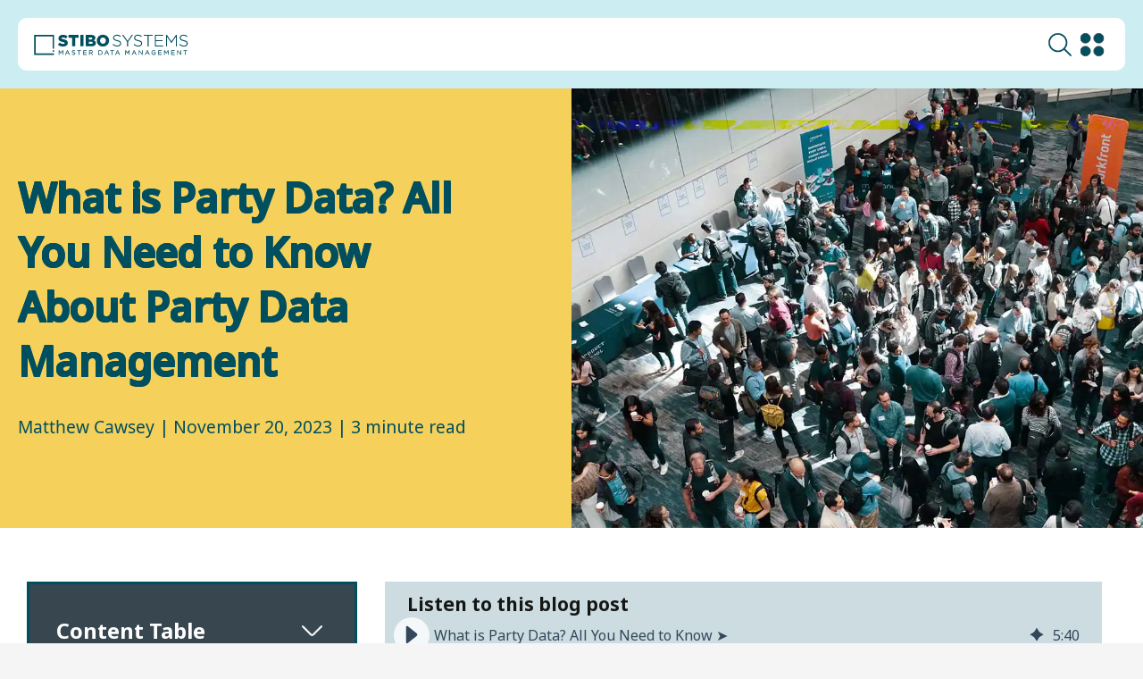

--- FILE ---
content_type: text/css
request_url: https://www.stibosystems.com/hubfs/hub_generated/module_assets/1/160731004787/1756985447277/module_2024wot-m-blog-half-image-hero.min.css
body_size: 171
content:
section.sb-half-image-hero{position:relative}section.sb-half-image-hero .sb-half-image-hero-stripes-bg{background-position:100% 100%;background-repeat:no-repeat;background-size:contain;height:100%;pointer-events:none;position:absolute;right:0;width:100%;z-index:2}section.sb-half-image-hero .sb-half-image-hero-stripes-bg.pattern_1{background-image:url(https://www.stibosystems.com/hubfs/es2019/docs/images/topo1.png)}section.sb-half-image-hero .sb-half-image-hero-stripes-bg.pattern_2{background-image:url(https://www.stibosystems.com/hubfs/es2019/docs/images/topo2.png)}section.sb-half-image-hero .sb-half-image-hero-stripes-bg.pattern_3{background-image:url(https://www.stibosystems.com/hubfs/es2019/docs/images/topo3.png)}section.sb-half-image-hero .sb-container .sb-half-image-hero-content{display:flex;flex-wrap:wrap;justify-content:space-between}section.sb-half-image-hero .sb-container .sb-half-image-hero-content .sb-half-image-hero-content-left span.sb-half-image-hero-pre-title{-webkit-text-size-adjust:100%;-moz-osx-font-smoothing:grayscale;-webkit-font-smoothing:antialiased;display:block;letter-spacing:.048125rem;line-height:1.125rem;margin-bottom:10px;text-transform:uppercase}section.sb-half-image-hero .sb-container .sb-half-image-hero-content .sb-half-image-hero-content-left h1.sb-half-image-hero-title{-webkit-text-size-adjust:100%;-moz-osx-font-smoothing:grayscale;-webkit-font-smoothing:antialiased;display:block;font-size:2.8125rem;font-weight:700;line-height:normal;margin-bottom:30px}div section.sb-half-image-hero .sb-container .sb-half-image-hero-content .sb-half-image-hero-content-left span.sb-half-image-hero-copy{-webkit-text-size-adjust:100%;-moz-osx-font-smoothing:grayscale;-webkit-font-smoothing:antialiased;color:#004f5f!important;display:block;font-size:1.5rem;font-weight:700;line-height:1.875rem;margin-bottom:30px;margin-top:1.575rem}section.sb-half-image-hero .sb-container .sb-half-image-hero-content .sb-half-image-hero-content-left .sb-half-image-hero-cta{margin-top:1.5625rem;text-align:left}section.sb-half-image-hero .sb-container .sb-half-image-hero-content .sb-half-image-hero-content-left .sb-half-image-hero-cta a{background-color:#fa4d09;border:none;color:#fff;display:inline-block;font-size:1.125rem;font-weight:700;padding:15px 40px;text-decoration:none}section.sb-half-image-hero .sb-container .sb-half-image-hero-content .sb-half-image-hero-content-left .sb-half-image-hero-cta a:hover{background-color:#d44107}section.sb-half-image-hero .sb-container .sb-half-image-hero-content .sb-half-image-hero-content-right{position:relative;width:100%}section.sb-half-image-hero.v2{background-color:#ccdbdf}section.sb-half-image-hero.v2 .sb-half-image-hero-content-left{padding:100px 120px 100px 13px!important}section.sb-half-image-hero.v2 .sb-container .sb-half-image-hero-content .sb-half-image-hero-content-left span.sb-half-image-hero-copy{color:#000!important}section.sb-half-image-hero.v2 .sb-container .sb-half-image-hero-content .sb-half-image-hero-content-left span.sb-half-image-hero-pre-title{color:#ff4e00!important;font-weight:700!important}section.sb-half-image-hero.v2 .sb-container .sb-half-image-hero-content .sb-half-image-hero-content-left h1.sb-half-image-hero-title{font-size:3.143rem;font-weight:500;line-height:3.714rem}.sb-half-image-hero-content-right.sb-half-image-hero-video{overflow:hidden}#StiboSystemsHomeVideo,.StiboSystemsHomeVideo{height:100%;object-fit:cover;position:absolute;top:0;width:100%}.sb-half-image-hero.v3{background-color:#024f5f}section.sb-half-image-hero.v3 .sb-half-image-hero-title{color:#fff!important;font-weight:500!important}section.sb-half-image-hero.v3 .sb-container .sb-half-image-hero-content .sb-half-image-hero-content-left span.sb-half-image-hero-copy{color:#fff!important;font-size:1.85rem;line-height:2rem}section.sb-half-image-hero.v4 .sb-container .sb-half-image-hero-content .sb-half-image-hero-content-left .sb-half-image-hero-pre-title{color:#ff4e00}section.sb-half-image-hero.v4 .sb-container .sb-half-image-hero-content .sb-half-image-hero-content-left h1.sb-half-image-hero-title{color:#004f5f}section.sb-half-image-hero.v4 .sb-container .sb-half-image-hero-content .sb-half-image-hero-content-left span.sb-half-image-hero-copy{color:#004f5f!important}section.sb-half-image-hero.v4{background-color:#d6dadb}@media (max-width:487px){.sb-half-image-hero .sb-half-image-hero-content-left{padding:40px 13px!important}}@media (min-width:487px){.sb-half-image-hero.v3 .sb-half-image-hero-content-left{padding:100px 230px 100px 13px!important}}@media (min-width:992px){section.sb-half-image-hero .sb-container{padding:0}section.sb-half-image-hero .sb-container .sb-half-image-hero-content .sb-half-image-hero-content-left{padding:100px 100px 100px 20px;width:50%}section.sb-half-image-hero .sb-container .sb-half-image-hero-content .sb-half-image-hero-content-right{background-position:50%;background-size:cover;height:100%;position:absolute;right:0;width:50%}section.sb-half-image-hero .sb-container .sb-half-image-hero-content .sb-half-image-hero-content-right-image{height:1px;overflow:hidden;position:absolute!important;width:1px;clip:rect(1px 1px 1px 1px);clip:rect(1px,1px,1px,1px)}}

--- FILE ---
content_type: text/css
request_url: https://www.stibosystems.com/hubfs/hub_generated/module_assets/1/85268644524/1742522376469/module_2023wot-m-share-on-socials.min.css
body_size: -657
content:
#section_table_of_content,.share-icons{opacity:0;position:relative;top:115px;transition:all .3s;z-index:1}.share-icons{left:calc(50% - 600px);position:fixed;top:135px!important;transform:translateX(-50%)}.share-menu{list-style-type:none}@media(max-width:1420px){.share-icons{display:none}}

--- FILE ---
content_type: application/javascript
request_url: https://www.stibosystems.com/hubfs/hub_generated/module_assets/1/185798306217/1768548396561/module_2025-navigation-prod.min.js
body_size: 5002
content:
var module_185798306217=void $(document).ready(function(){let resizeTimer,currentMode=null;function handleTabClick(tabClass){if(!window.matchMedia("(min-width: 80.0625rem)").matches)return;const $tabWrap=$(tabClass).next(".nav-item-depth-2"),$tabList=$tabWrap.find(".nav-item-depth-4-multi-tab");let lastHoveredKey=null;$(".solutions-items .nav-item-depth-3-wrap li").first().addClass("nav-item-checked"),$(document).off("mouseenter.solItems",".solutions-items .nav-item-depth-3-wrap li").on("mouseenter.solItems",".solutions-items .nav-item-depth-3-wrap li",function(){$(".solutions-items .nav-item-depth-3-wrap li").removeClass("nav-item-checked"),$(this).addClass("nav-item-checked")}),$(document).off("mouseenter.solIdx",".solutions-items .nav-item-depth-3-wrap li").on("mouseenter.solIdx",".solutions-items .nav-item-depth-3-wrap li",function(){$(".nav-item-depth-3-wrap > li").removeClass("nav-item-checked"),$(this).addClass("nav-item-checked"),function(){const $items=$(".solutions-items .nav-item-depth-3-wrap > li"),$multiTabs=$(".nav-item-depth-4-multi-tab > li");let activeIndex=-1;$items.each(function(index){if($(this).hasClass("nav-item-checked"))return activeIndex=index,!1}),activeIndex>=0&&($multiTabs.hide(),$multiTabs.eq(activeIndex).css("display","flex"),$multiTabs.eq(activeIndex).find(".nav-item-depth-4-item").each(function(i){$(this).delay(10*i).fadeIn()}))}()}),$(document).off("mouseleave.solIdx",".solutions-items .nav-item-depth-3-wrap li").on("mouseleave.solIdx",".solutions-items .nav-item-depth-3-wrap li",function(){const $li=$(this),$mobileSub=$li.find(".nav-item-depth-4-item-mobile");$li.hasClass("nav-item-checked")&&0===$mobileSub.length&&$li.removeClass("nav-item-checked")}),$tabWrap.find(".nav-item-depth-3-item").off("mouseenter.solItem").on("mouseenter.solItem",function(){if($(this).hasClass("success-by-industry"))return;const clickedClasses=$(this).attr("class").split(/\s+/),uniqueKey=clickedClasses.sort().join("-");lastHoveredKey!==uniqueKey&&(lastHoveredKey=uniqueKey,$tabList.find("li").hide(),$tabList.find(".nav-item-depth-4-item").hide(),$tabList.find("li").each(function(){const $li=$(this),$innerBlock=$li.find(".nav-item-depth-4").length?$li.find(".nav-item-depth-4"):$li,innerClasses=$innerBlock.attr("class")?.split(/\s+/)||[];clickedClasses.some(cls=>innerClasses.includes(cls))&&($li.show().css("display","flex"),$li.find(".nav-item-depth-4-item").each(function(i){$(this).delay(10*i).fadeIn()}))}))})}function handleResponsiveStateChange(){const isDesktop=window.innerWidth>=1281;isDesktop&&"desktop"!==currentMode?(currentMode="desktop",$(document).off(".nav .mobile"),$(".nav-item-depth-1").off("click keydown"),$(".nav-item-depth-3-item").off("keydown"),$(".nav-item-depth-1").on("click",function(event){event.stopPropagation(),$(".nav-item-depth-1").not(this).next().stop(!0,!0).fadeOut(),$(".nav-item-depth-1").not(this).removeClass("nav-tab-opened"),$(".site-search").removeClass("search-active"),$("html").removeClass("lock"),$(this).next().is(":visible")?($(this).next().stop(!0,!0).fadeOut(),$(this).removeClass("nav-tab-opened")):($(this).addClass("nav-tab-opened"),$(this).next().stop(!0,!0).fadeIn().css("display","flex"),$(".sb-nav .lazy-nav").lazy({effect:"fadeIn",effectTime:500,delay:300,threshold:0}))}),$(document).on("click.nav",function(event){$(event.target).closest(".navigation-items-wrapper").length||($(".nav-item-depth-1").next().fadeOut(),$(".nav-item-depth-1").removeClass("nav-tab-opened"))}),$(document).on("keydown.nav",function(e){"Tab"===e.key&&$(".sb-nav").addClass("user-tabbing")}),$(document).on("mousedown.nav",function(){$(".sb-nav").removeClass("user-tabbing")}),$(".nav-item-depth-1").on("keydown",function(event){"Enter"===event.key&&$(this).click()}),$(".nav-item-depth-3-item").on("keydown",function(event){"Enter"===event.key&&$(this).trigger("mouseenter")}),$(".hs-menu-item.hs-menu-depth-1 a").off("focus blur").on("focus",function(){$(this).closest(".sb-nav-top-items-dropdown-items").css("opacity","1")}).on("blur",function(){$(this).closest(".sb-nav-top-items-dropdown-items").css("opacity","0")}),$(document).on("keyup.nav",function(e){"Escape"===e.key&&($(".nav-item-depth-1").next().fadeOut(),$(".nav-item-depth-1").removeClass("nav-tab-opened"),$("html").removeClass("nav-lock"),$(".site-search").removeClass("search-active"),$(".navigation-items-wrapper").removeClass("mobile-nav-opened"),$(".sb-nav").removeClass("mobile-nav-border"))}),handleTabClick(".tab-solutions"),handleTabClick(".tab-how-we-help")):isDesktop||"mobile"===currentMode||(currentMode="mobile",$(document).off(".nav .mobile"),$(".nav-item-depth-1, .nav-item-depth-2-item, .nav-item-depth-3-item, .mobile-nav-icon").off(),$(".mobile-nav-icon").on("click",()=>{$(".mobile-nav-icon").toggleClass("mobile-nav-icon-opened"),$(".navigation-items-wrapper").toggleClass("mobile-nav-opened"),$("html").toggleClass("nav-lock"),$(".site-search").removeClass("search-active"),$("html").removeClass("lock"),$(".sb-nav").toggleClass("mobile-nav-border")}),$(document).on("click.mobile",function(event){$(event.target).closest(".navigation-items-wrapper").length||$(event.target).closest(".mobile-nav-icon").length||($(".navigation-items-wrapper").removeClass("mobile-nav-opened"),$("html").removeClass("nav-lock"),$(".mobile-nav-icon").removeClass("mobile-nav-icon-opened"),$(".sb-nav").removeClass("mobile-nav-border"))}),$(".nav-item-depth-1").on("click",function(event){$(".navigation-items-wrapper").animate({scrollTop:0},"slow"),$(".nav-item-depth-1").next().slideUp(),$(".nav-item-depth-1").removeClass("nav-tab-opened"),$(".site-search").removeClass("search-active"),$("html").removeClass("lock"),$(this).next().is(":visible")&&$(event.target).hasClass("nav-item-depth-1")?($(this).next().slideUp(),$(".navigation-items-wrapper").removeClass("navigation-expanded"),$(this).removeClass("nav-tab-opened")):($(this).addClass("nav-tab-opened"),$(this).next().slideDown(),$(".navigation-items-wrapper").addClass("navigation-expanded"),$(".sb-nav .lazy-nav").lazy({effect:"fadeIn",effectTime:500,delay:300,threshold:0}))}),$(".nav-item-depth-2-item").on("click",function(){$(".nav-item-depth-2-item").removeClass("nav-tab-opened"),$(this).next().is(":visible")?($(this).next().hasClass("nav-item-connectors")&&$(".nav-connector-all").css("display","none"),$(this).next().slideUp()):($(this).addClass("nav-tab-opened"),$(this).next().slideDown(),$(this).next().hasClass("nav-item-connectors")&&($(this).next().css("display","flex"),$(".nav-connector-all").css("display","block")))}),$(".nav-item-depth-3-item").each(function(){$(this).next().hasClass("nav-item-depth-4-item-mobile")&&$(this).addClass("has-next-mobile")}),$(".nav-item-depth-3-item").on("click",function(e){if($(this).next(".nav-item-depth-4-item-mobile").length){$(window).width()<=1280&&$(this).is("a")&&e.preventDefault();const $this=$(this),isOpen=$this.hasClass("nav-tab-opened");$(".nav-item-depth-3-item").removeClass("nav-tab-opened"),$(".nav-item-depth-4-item-mobile").slideUp(),isOpen||($this.addClass("nav-tab-opened"),$this.next(".nav-item-depth-4-item-mobile").slideDown())}}))}$(".tab-solutions").each(function(){const $nextContainer=$(this).next(".nav-item-depth-2");if($nextContainer.length){const $solutionsTop=$nextContainer.find(".solutions-top-section"),$solutionsItems=$nextContainer.find(".solutions-items"),$multiTab=$nextContainer.find(".nav-item-depth-4-multi-tab");$solutionsTop.length&&$solutionsItems.length&&$multiTab.length&&($solutionsTop.add($solutionsItems).add($multiTab).wrapAll('<div class="solutions-wrapper"></div>'),$nextContainer.find(".solutions-wrapper").wrap('<div class="solutions-wrapper-scroll"></div>'))}}),handleResponsiveStateChange(),$(window).on("resize",function(){clearTimeout(resizeTimer),resizeTimer=setTimeout(handleResponsiveStateChange,200)}),$(".hs-search-field__bar form").on("submit",event=>{event.preventDefault()}),$(".sb-nav-search").off("click.search").on("click.search",()=>{$(".nav-item-depth-1").next().fadeOut(),$("html").removeClass("nav-lock"),$(".site-search").toggleClass("search-active"),$(".navigation-items-wrapper").removeClass("mobile-nav-opened"),$(".sb-nav").removeClass("mobile-nav-border"),$(document).off("click.searchClose").on("click.searchClose",function(event){$(event.target).closest(".sb-nav-search").length||$(event.target).closest(".site-search").length||$(".site-search").removeClass("search-active")})});const DEFAULT_MODULE_CONFIG=Object.freeze({autosuggest_results_message:"Results for “[[search_term]]”",sr_autosuggest_results_message:"There are currently [[number_of_results]] auto-suggested results for [[search_term]].",sr_search_field_aria_label:"This is a search field with an auto-suggest feature attached.",sr_search_button_aria_label:"Search"}),moduleConfig=(moduleName=>{const configJSONScript=document.querySelector(`[data-${moduleName}-config]`);return configJSONScript?JSON.parse(configJSONScript.textContent):DEFAULT_MODULE_CONFIG})("search_input"),debounce=(func,wait)=>{let timer;return(...args)=>{clearTimeout(timer),timer=setTimeout(()=>{func.apply(this,args)},wait)}},resetSearch=els=>{const{searchInput:searchInput,searchInputContainer:searchInputContainer,searchForm:searchForm}=els;if(searchInput)try{if(searchInput.value="",$(".loader").hide(),$(".hs-search-field__form p").removeClass("results no_results").text(""),$(".hs-search-field").removeClass("search-done"),emptySearchSuggestions({},els),searchForm&&searchForm.classList.remove("hs-search-field--open"),searchInputContainer&&searchInputContainer.classList.remove("hs-search-field--open"),searchInputContainer&&searchInputContainer.voiceSearchInstance){const voiceInstance=searchInputContainer.voiceSearchInstance;voiceInstance.isListening&&voiceInstance.stopListening()}searchInput.focus()}catch(e){console.error("Error in resetSearch:",e)}},emptySearchSuggestions=(resp,els)=>{const{searchForm:searchForm,searchSuggestions:searchSuggestions,searchInput:searchInput,srMessageContainer:srMessageContainer}=els,{searchTerm:searchTerm}=resp,noSearchResultsMessage=searchTerm?moduleConfig.autosuggest_no_results_message?.replace("[[search_term]]",searchTerm):moduleConfig.sr_empty_search_field_message||"Type to search",emptyResultsItem=`<li role="option" tabindex="-1" aria-posinset="1" aria-setsize="0" class="results-for ${searchTerm?"":"show-for-sr"}">${noSearchResultsMessage}</li>`;searchSuggestions.innerHTML=emptyResultsItem,srMessageContainer.innerHTML=noSearchResultsMessage,searchInput.focus(),searchForm.classList.remove("hs-search-field--open")},renderSearchSuggestions=(resp,els)=>{const{searchSuggestions:searchSuggestions,srMessageContainer:srMessageContainer,searchInputContainer:searchInputContainer}=els,{results:results,searchTerm:searchTerm}=resp;if(0===results.length)return void emptySearchSuggestions(resp,els);const searchResultsMessage=(moduleConfig.autosuggest_results_message||"Results for “[[]]”").replace("[[search_term]]",searchTerm),items=[`<li role="option" tabindex="-1" aria-posinset="1" aria-setsize="${results.length}" class="results-for">${searchResultsMessage}</li>`,...results.map((r,i)=>{let pageType="";return pageType=r.url.includes("/blog")?"Blog":r.url.includes("press-releases/")?"Press Release":r.url.includes("/resources/")?"Resources":r.url.includes("/our-customers")?"Success Stories":"Website Page",`<li role="option" role="status" aria-live="polite" aria-atomic="true" aria-posinset="${i+2}" tabindex="${i+1}">\n                  <a href="${r.url}">\n                    <span class="resultType">${pageType}</span>${r.title}<br><span>${r.description}</span>\n                  </a>\n                </li>`})];emptySearchSuggestions({},els),searchSuggestions.innerHTML=items.join(""),searchInputContainer.classList.add("hs-search-field--open"),((resp,srMessageContainer)=>{const{results:results,searchTerm:searchTerm}=resp;srMessageContainer&&(srMessageContainer.innerHTML=moduleConfig.sr_autosuggest_results_message.replace("[[number_of_results]]",results.length).replace("[[search_term]]",searchTerm))})(resp,srMessageContainer)},VOICE_SEARCH_CONFIG_interimResults=!0,VOICE_SEARCH_CONFIG_maxAlternatives=1,VOICE_SEARCH_CONFIG_continuous=!1,getVoiceSearchLanguage=()=>({en:"en",es:"es",fr:"fr",de:"de","pt-br":"pt-br",ja:"ja",ko:"ko"}[document.querySelector('input[name="language"]')?.value||"en"]||"en");class VoiceSearch{constructor(els){this.els=els,this.recognition=null,this.isListening=!1,this.voiceButton=null,this.init()}init(){this.isWebSpeechSupported()&&(this.setupSpeechRecognition(),this.createVoiceButton(),this.attachEventListeners(),this.els.searchInputContainer.classList.add("voice-search-enabled"))}isWebSpeechSupported(){if(!("webkitSpeechRecognition"in window)&&!("SpeechRecognition"in window))return!1;const ua=navigator.userAgent.toLowerCase(),isChrome=ua.includes("chrome")&&!ua.includes("edge")&&!ua.includes("edg/"),isEdge=ua.includes("edge")||ua.includes("edg/"),isChromeEngine=void 0!==window.chrome;return(isChrome||isEdge)&&isChromeEngine}setupSpeechRecognition(){const SR=window.SpeechRecognition||window.webkitSpeechRecognition;this.recognition=new SR,this.recognition.lang=getVoiceSearchLanguage(),this.recognition.interimResults=VOICE_SEARCH_CONFIG_interimResults,this.recognition.maxAlternatives=VOICE_SEARCH_CONFIG_maxAlternatives,this.recognition.continuous=VOICE_SEARCH_CONFIG_continuous,this.recognition.onstart=()=>this.onStart(),this.recognition.onresult=e=>this.onResult(e),this.recognition.onerror=e=>this.onError(e),this.recognition.onend=()=>this.onEnd()}createVoiceButton(){const searchInput=this.els.searchInput;if(searchInput.parentNode.querySelector(".voice-search-container"))return;const wrap=document.createElement("div");wrap.className="voice-search-container",wrap.style.cssText="position:absolute; top:7px; z-index:10;",this.voiceButton=document.createElement("button"),this.voiceButton.type="button",this.voiceButton.className="voice-search-btn",this.voiceButton.setAttribute("aria-label","Start voice search"),this.voiceButton.setAttribute("title","Click to start voice search"),this.voiceButton.style.cssText="\n        background:none; border:none; cursor:pointer; padding:8px; border-radius:50%;\n        display:flex; align-items:center; justify-content:center; transition:all .3s ease;\n      ",this.voiceButton.innerHTML='\n        <svg class="voice-icon" width="20" height="20" viewBox="0 0 24 24" fill="#004f5f">\n          <path d="M12 14c1.66 0 3-1.34 3-3V5c0-1.66-1.34-3-3-3S9 3.34 9 5v6c0 1.66 1.34 3 3 3z"/>\n          <path d="M17 11c0 2.76-2.24 5-5 5s-5-2.24-5-5H5c0 3.53 2.61 6.43 6 6.92V21h2v-3.08c3.39-.49 6-3.39 6-6.92h-2z"/>\n        </svg>\n      ',wrap.appendChild(this.voiceButton),searchInput.parentNode.appendChild(wrap)}attachEventListeners(){this.voiceButton&&(this.voiceButton.addEventListener("click",e=>{e.preventDefault(),e.stopPropagation(),this.toggleVoiceSearch()}),this.voiceButton.addEventListener("keydown",e=>{"Enter"!==e.key&&" "!==e.key||(e.preventDefault(),this.toggleVoiceSearch())}))}toggleVoiceSearch(){this.isListening?this.stopListening():this.startListening()}startListening(){if(this.recognition)try{this.recognition.lang=getVoiceSearchLanguage(),this.recognition.start(),this.isListening=!0,this.els.searchInput.value="",emptySearchSuggestions({},this.els)}catch(err){console.error("Error starting voice recognition:",err),this.onError({error:"start-error"})}}stopListening(){this.recognition&&this.isListening&&this.recognition.stop()}onStart(){this.isListening=!0,this.updateButtonState("listening"),this.voiceButton.classList.add("listening"),this.els.searchInputContainer.classList.add("voice-active");const input=this.els.searchInput;input.dataset.originalPlaceholder=input.placeholder,input.placeholder="Listening...",this.voiceButton.style.animation="pulse 1.5s infinite"}onResult(event){let finalT="",interimT="";for(let i=event.resultIndex;i<event.results.length;i++){const t=event.results[i][0].transcript;event.results[i].isFinal?finalT+=t:interimT+=t}this.els.searchInput.value=finalT+interimT,finalT&&this.processVoiceResult(finalT)}onError(e){console.error("Voice recognition error:",e.error),this.onEnd()}onEnd(){this.isListening=!1,this.updateButtonState("idle"),this.voiceButton.classList.remove("listening"),this.els.searchInputContainer.classList.remove("voice-active");const input=this.els.searchInput;input.dataset.originalPlaceholder&&(input.placeholder=input.dataset.originalPlaceholder),this.voiceButton.style.animation=""}processVoiceResult(t){const clean=t.trim();if(clean.length>0){this.els.searchInput.value=clean;const ev=new Event("input",{bubbles:!0});this.els.searchInput.dispatchEvent(ev),window.dataLayer&&window.dataLayer.push({event:"voice_search",search_terms:clean,search_method:"voice"})}}updateButtonState(state){const icon=this.voiceButton.querySelector(".voice-icon");"listening"===state?(this.voiceButton.setAttribute("aria-label","Stop voice search"),this.voiceButton.setAttribute("title","Click to stop voice search"),icon.style.fill="#ff4444",this.voiceButton.style.backgroundColor="#ffebee"):(this.voiceButton.setAttribute("aria-label","Start voice search"),this.voiceButton.setAttribute("title","Click to start voice search"),icon.style.fill="#004f5f",this.voiceButton.style.backgroundColor="transparent")}}const initializeSearchInput=container=>{if(container.classList.contains("hs-search-field--initialized"))return;container.classList.add("hs-search-field--initialized");const searchForm=container.querySelector("form"),searchInput=searchForm.querySelector(".hs-search-field__input"),searchSuggestions=container.querySelector(".hs-search-field__suggestions"),srMessageContainer=container.querySelector(".hs-search-sr-message-container"),els={searchInputContainer:container,searchForm:searchForm,searchSuggestions:searchSuggestions,srMessageContainer:srMessageContainer,searchInput:searchInput},resetButton=container.querySelector("#global-search-reset")||document.querySelector("#global-search-reset");resetButton&&(resetButton.removeEventListener("click",resetButton._resetHandler),resetButton._resetHandler=e=>{e.preventDefault(),e.stopPropagation(),resetSearch(els)},resetButton.addEventListener("click",resetButton._resetHandler));const ua=navigator.userAgent.toLowerCase(),isChrome=ua.includes("chrome")&&!ua.includes("edge")&&!ua.includes("edg/"),isEdge=ua.includes("edge")||ua.includes("edg/"),hasWebSpeechAPI="webkitSpeechRecognition"in window||"SpeechRecognition"in window,isChromeEngine=void 0!==window.chrome;if(hasWebSpeechAPI&&(isChrome||isEdge)&&isChromeEngine){const voice=new VoiceSearch(els);container.voiceSearchInstance=voice}let searchTerm="";const triggerFetch=debounce(()=>{searchTerm=searchInput.value,searchTerm.length>=2?(window.dataLayer&&window.dataLayer.push({event:"site_search",search_terms:`${searchTerm}`}),$(".hs-search-field").removeClass("search-done"),$(".hs-search-field__form p").removeClass("results"),(els=>{const{searchForm:searchForm}=els,data=new FormData(searchForm);data.set("limit",40),data.set("autocomplete",!0),data.set("analytics",!0);const url=`/_hcms/v3/site-search/search?${new URLSearchParams(data).toString()}`,req=new XMLHttpRequest;req.open("GET",url,!0),req.onload=function(){if(req.status>=200&&req.status<400){const resultData=JSON.parse(req.responseText),filtered=resultData.results.filter(r=>!r.url.includes("/dynamic_resources")&&!r.url.includes("/connectivity-gallery/listing/"));filtered.length>0?($(".hs-search-field__form p").removeClass("no_results").text(""),setTimeout(()=>{$(".loader").hide(),renderSearchSuggestions({...resultData,results:filtered},els),$(".hs-search-field__form p").addClass("results"),$(".hs-search-field").addClass("search-done")},500)):($(".loader").hide(),$(".hs-search-field__form p").removeClass("results"),$(".hs-search-field__form p").text("There are no matches found, please try again.").addClass("no_results"),emptySearchSuggestions(resultData,els))}else $(".loader").hide(),console.error("Server reached, error retrieving results.")},req.onerror=function(){console.error("Could not reach the server.")},req.send()})(els),$(".loader").show()):0===searchTerm.length&&($(".loader").hide(),$(".hs-search-field__form p").removeClass("results no_results"),emptySearchSuggestions({},els))},2e3);searchInput.addEventListener("input",()=>{triggerFetch()}),$(".suggest").off("click.suggest").on("click.suggest",function(){const txt=$(this).text().trim();$(".hs-search-field__input").val(txt),triggerFetch()})};$(".search_close").off("click.searchCloseBtn").on("click.searchCloseBtn",()=>{$(".site-search").removeClass("search-active"),$("html").removeClass("lock");const container=document.querySelector(".hs-search-field");if(container){const searchInput=container.querySelector(".hs-search-field__input"),searchForm=container.querySelector("form"),searchSuggestions=container.querySelector(".hs-search-field__suggestions"),srMessageContainer=container.querySelector(".hs-search-sr-message-container");searchInput&&searchForm&&resetSearch({searchInputContainer:container,searchForm:searchForm,searchSuggestions:searchSuggestions,srMessageContainer:srMessageContainer,searchInput:searchInput})}}),document.querySelectorAll(".hs-search-field.global-search").forEach(container=>{container.classList.remove("hs-search-field--initialized"),initializeSearchInput(container)})});
//# sourceURL=https://659257.fs1.hubspotusercontent-na1.net/hubfs/659257/hub_generated/module_assets/1/185798306217/1768548396561/module_2025-navigation-prod.js

--- FILE ---
content_type: image/svg+xml
request_url: https://www.stibosystems.com/hubfs/website-redesign/megamenu/industries/cpg.svg
body_size: 2118
content:
<svg width="128" height="128" viewBox="0 0 128 128" fill="none" xmlns="http://www.w3.org/2000/svg">
<path d="M59.2935 59.6157C60.8551 58.119 61.8268 56.1495 62.043 54.043C62.2591 51.9364 61.7064 49.8233 60.479 48.0636C59.2515 46.3039 57.4254 45.0067 55.3117 44.3929C53.1981 43.7792 50.9278 43.887 48.8878 44.698C46.8478 45.5089 45.1644 46.9728 44.1244 48.8401C43.0844 50.7074 42.7523 52.8626 43.1847 54.9384C43.6171 57.0141 44.7871 58.8819 46.4954 60.2234C48.2038 61.5649 50.3446 62.2971 52.5532 62.2951C55.0816 62.2933 57.5059 61.3296 59.2935 59.6157ZM48.9419 53.154C48.9419 52.3533 49.2316 51.5773 49.7616 50.9583C50.2917 50.3394 51.0293 49.9157 51.8487 49.7595C52.6682 49.6033 53.5188 49.7243 54.2556 50.1017C54.9924 50.4792 55.5699 51.0899 55.8896 51.8297C56.2093 52.5695 56.2515 53.3927 56.0089 54.159C55.7664 54.9252 55.2541 55.5872 54.5594 56.032C53.8647 56.4769 53.0306 56.6771 52.1991 56.5986C51.3676 56.5201 50.5903 56.1677 49.9995 55.6015C49.6631 55.2809 49.3964 54.8994 49.2149 54.4793C49.0333 54.0592 48.9405 53.6088 48.9419 53.154Z" fill="black"/>
<path d="M68.8557 68.7795C67.2971 70.2744 66.3275 72.2409 66.112 74.3441C65.8966 76.4473 66.4486 78.557 67.6741 80.3138C68.8996 82.0707 70.7228 83.366 72.8329 83.979C74.9431 84.592 77.2098 84.4849 79.2468 83.6758C81.2838 82.8668 82.9651 81.4059 84.0043 79.542C85.0435 77.6781 85.3762 75.5265 84.9459 73.4539C84.5156 71.3812 83.3488 69.5156 81.6443 68.175C79.9398 66.8344 77.803 66.1016 75.5981 66.1016C73.0692 66.1031 70.6444 67.0662 68.8557 68.7795ZM79.2096 75.2399C79.2095 76.0407 78.9198 76.8167 78.3897 77.4357C77.8596 78.0547 77.122 78.4785 76.3025 78.6347C75.483 78.7909 74.6324 78.6699 73.8955 78.2924C73.1586 77.9149 72.5811 77.3042 72.2614 76.5643C71.9417 75.8245 71.8995 75.0013 72.1421 74.2349C72.3847 73.4686 72.897 72.8066 73.5917 72.3618C74.2864 71.9169 75.1206 71.7166 75.9521 71.7951C76.7836 71.8736 77.561 72.226 78.1518 72.7923C78.4885 73.1128 78.7555 73.4942 78.937 73.9144C79.1186 74.3345 79.2112 74.7851 79.2096 75.2399Z" fill="black"/>
<path d="M49.7315 77.7568C49.9635 77.9794 50.239 78.156 50.5422 78.2765C50.8455 78.397 51.1705 78.459 51.4988 78.459C51.8271 78.459 52.1521 78.397 52.4554 78.2765C52.7586 78.156 53.0341 77.9794 53.2661 77.7568L79.0666 53.029C79.5089 52.5757 79.7503 51.9754 79.7397 51.3548C79.7291 50.7342 79.4674 50.1418 79.0098 49.7025C78.5523 49.2633 77.9346 49.0115 77.2871 49.0004C76.6396 48.9892 76.0129 49.2195 75.5392 49.6427L49.7315 74.3692C49.2631 74.8186 49 75.4278 49 76.063C49 76.6982 49.2631 77.3074 49.7315 77.7568Z" fill="black"/>
<path d="M54.7772 22.5969C53.7519 23.9153 52.476 25.0361 51.0165 25.9005C49.2186 26.0624 47.405 25.8804 45.6811 25.3649C42.1835 24.6364 38.2178 23.8001 35.1301 25.9578C32.0425 28.1156 31.6179 32.0225 31.266 35.4564C31.2454 37.1634 30.8755 38.8499 30.1775 40.4204C28.8486 41.5213 27.3079 42.3624 25.6422 42.8964C22.3169 44.2873 18.5489 45.8522 17.3443 49.4078C16.1833 52.8348 18.2115 56.1627 20.002 59.0977C21.0695 60.5409 21.8228 62.1753 22.2171 63.9035C21.8208 65.6296 21.0649 67.2612 19.9948 68.7006C18.2042 71.6355 16.1851 74.9599 17.3389 78.3922C18.5398 81.9409 22.3096 83.5144 25.6331 84.9036C27.2986 85.4374 28.8392 86.2778 30.1684 87.3778C30.867 88.9488 31.2368 90.636 31.2569 92.3436C31.6198 95.7775 32.0116 99.6705 35.1247 101.84C38.2087 103.993 42.1726 103.165 45.6721 102.435C47.3989 101.919 49.2156 101.737 51.0165 101.9C52.478 102.763 53.7558 103.884 54.7827 105.203C57.2045 107.827 59.9493 110.8 63.9023 110.8C67.8553 110.8 70.6001 107.827 73.0202 105.205C74.0476 103.886 75.3253 102.766 76.7863 101.901C78.5842 101.738 80.398 101.92 82.1217 102.437C85.623 103.167 89.5869 104.002 92.6709 101.842C95.784 99.6722 96.1849 95.781 96.5368 92.3453C96.5575 90.6384 96.9273 88.9518 97.6253 87.3813C98.9546 86.2811 100.495 85.44 102.161 84.9054C105.486 83.5144 109.254 81.9496 110.459 78.3939C111.62 74.9652 109.591 71.639 107.801 68.7041C106.733 67.2613 105.979 65.6267 105.586 63.8983C105.979 62.1696 106.732 60.5346 107.799 59.0907C109.59 56.1558 111.618 52.8314 110.455 49.4009C109.254 45.8522 105.486 44.2786 102.161 42.8912C100.495 42.3572 98.9542 41.5161 97.6253 40.4152C96.927 38.8448 96.5571 37.1582 96.5368 35.4512C96.1831 32.0155 95.7822 28.1225 92.6709 25.9526C89.5597 23.7827 85.6212 24.6277 82.1217 25.358C80.3956 25.8776 78.5786 26.062 76.7772 25.9005C75.3165 25.0365 74.0393 23.9156 73.0129 22.5969C70.591 19.9749 67.8463 17 63.8932 17C59.9402 17 57.1991 19.968 54.7772 22.5969ZM68.2617 26.6307C69.9467 28.8391 72.2085 30.5835 74.8198 31.6886C77.6871 32.2915 80.6695 32.1614 83.4678 31.3113C85.3309 30.9236 88.1537 30.3359 88.9302 30.8801C89.7393 31.4435 90.0186 34.2185 90.2146 36.0545C90.2312 38.8496 91.0152 41.5912 92.4877 44.0039C94.4146 46.0684 96.8739 47.6112 99.619 48.4776C101.506 49.2653 104.091 50.3433 104.41 51.2857C104.693 52.1202 103.26 54.4727 102.311 56.0271C100.58 58.3478 99.5164 61.0642 99.2272 63.9035C99.5161 66.7423 100.58 69.4582 102.311 71.7781C103.26 73.3343 104.693 75.6867 104.412 76.5196C104.091 77.4637 101.509 78.5434 99.6172 79.3311C96.8727 80.196 94.4135 81.737 92.4859 83.7996C91.0134 86.2115 90.23 88.9527 90.2146 91.7472C90.0241 93.5833 89.7393 96.3583 88.9302 96.9216C88.1537 97.4676 85.3309 96.8781 83.4678 96.4904C80.6693 95.6412 77.6872 95.5111 74.8198 96.1131C72.208 97.2183 69.9461 98.9634 68.2617 101.173C66.8793 102.668 64.9962 104.715 63.8969 104.715C62.7975 104.715 60.9126 102.668 59.5321 101.171C57.846 98.9625 55.5837 97.2177 52.9721 96.1114C52.0118 95.8241 51.0102 95.6838 50.0042 95.6958C48.087 95.7685 46.1831 96.0349 44.3242 96.4904C42.4628 96.8781 39.6437 97.4676 38.8636 96.9216C38.0545 96.3583 37.7751 93.5833 37.5792 91.7472C37.5619 88.9528 36.778 86.2118 35.3061 83.7996C33.3794 81.736 30.9208 80.1938 28.1765 79.3276C26.288 78.54 23.7029 77.4602 23.3836 76.5161C23.1006 75.6832 24.5337 73.3308 25.4825 71.7746C27.214 69.4547 28.2776 66.7388 28.5666 63.9C28.277 61.0608 27.2134 58.3445 25.4825 56.0236C24.5337 54.4675 23.1006 52.1168 23.3818 51.2839C23.7029 50.3398 26.2844 49.2601 28.1765 48.4724C30.922 47.6066 33.3814 46.0637 35.3079 43.9987C36.7804 41.5868 37.5638 38.8455 37.5792 36.0511C37.7606 34.215 38.0545 31.44 38.8636 30.8749C39.6364 30.329 42.461 30.9184 44.326 31.3079C47.1244 32.1572 50.1066 32.2873 52.974 31.6852C55.585 30.5796 57.8467 28.8353 59.5321 26.6272C60.9126 25.1302 62.7975 23.082 63.8969 23.082C64.9962 23.082 66.8793 25.1267 68.2617 26.6238V26.6307Z" fill="black"/>
</svg>


--- FILE ---
content_type: application/javascript
request_url: https://www.stibosystems.com/hubfs/MISC/Design/Stibosystems/js/jquery.fullPage.js
body_size: 9111
content:
!function(e,n){"use strict";"function"==typeof define&&define.amd?define(["jquery"],function(t){return n(t,e,e.document,e.Math)}):"object"==typeof exports&&exports?module.exports=n(require("jquery"),e,e.document,e.Math):n(jQuery,e,e.document,e.Math)}("undefined"!=typeof window?window:this,function(e,n,t,o,i){"use strict";var a="fullpage-wrapper",r="."+a,l="fp-scrollable",s="."+l,c="fp-responsive",d="fp-notransition",f="fp-destroyed",u="fp-enabled",h="fp-viewing",v="active",p="."+v,g="fp-completely",m="."+g,w="fp-section",S="."+w,b=S+p,x=S+":first",y=S+":last",C="fp-tableCell",T="."+C,k="fp-auto-height",I="fp-normal-scroll",L="fp-nav",E="#"+L,A="fp-tooltip",M="."+A,O="fp-show-active",H="fp-slide",B="."+H,R=B+p,z="fp-slides",D="."+z,P="fp-slidesContainer",q="."+P,F="fp-table",V="fp-slidesNav",W="."+V,Y=W+" a",j="fp-controlArrow",N="."+j,U="fp-prev",X=j+" "+U,K=N+("."+U),Q="fp-next",G=j+" "+Q,J=N+".fp-next",Z=e(n),$=e(t),_={scrollbars:!0,mouseWheel:!0,hideScrollbars:!1,fadeScrollbars:!1,disableMouse:!0,interactiveScrollbars:!0};e.fn.fullpage=function(l){if(e("html").hasClass(u))Zn();else{var s=e("html, body"),j=e("body"),Q=e.fn.fullpage;l=e.extend({menu:!1,anchors:[],lockAnchors:!1,navigation:!1,navigationPosition:"right",navigationTooltips:[],showActiveTooltip:!1,slidesNavigation:!1,slidesNavPosition:"bottom",scrollBar:!1,hybrid:!1,css3:!0,scrollingSpeed:700,autoScrolling:!0,fitToSection:!0,fitToSectionDelay:1e3,easing:"easeInOutCubic",easingcss3:"ease",loopBottom:!1,loopTop:!1,loopHorizontal:!0,continuousVertical:!1,continuousHorizontal:!1,scrollHorizontally:!1,interlockedSlides:!1,dragAndMove:!1,offsetSections:!1,resetSliders:!1,fadingEffect:!1,normalScrollElements:null,scrollOverflow:!1,scrollOverflowHandler:ee,scrollOverflowOptions:null,touchSensitivity:5,normalScrollElementTouchThreshold:5,bigSectionsDestination:null,keyboardScrolling:!0,animateAnchor:!0,recordHistory:!0,controlArrows:!0,controlArrowColor:"#fff",verticalCentered:!0,sectionsColor:[],paddingTop:0,paddingBottom:0,fixedElements:null,responsive:0,responsiveWidth:0,responsiveHeight:0,responsiveSlides:!1,sectionSelector:".section",slideSelector:".slide",afterLoad:null,onLeave:null,afterRender:null,afterResize:null,afterReBuild:null,afterSlideLoad:null,onSlideLeave:null,afterResponsive:null,lazyLoading:!0},l);var ne,te,oe,ie,ae,re,le,se,ce,de=!1,fe=navigator.userAgent.match(/(iPhone|iPod|iPad|Android|playbook|silk|BlackBerry|BB10|Windows Phone|Tizen|Bada|webOS|IEMobile|Opera Mini)/),ue="ontouchstart"in n||navigator.msMaxTouchPoints>0||navigator.maxTouchPoints,he=e(this),ve=Z.height(),pe=!1,ge=!0,me=!0,we=[],Se={};Se.m={up:!0,down:!0,left:!0,right:!0},Se.k=e.extend(!0,{},Se.m);var be=e.extend(!0,{},l);Zn(),_.click=ue,_=e.extend(_,l.scrollOverflowOptions),e.extend(e.easing,{easeInOutCubic:function(e,n,t,o,i){return(n/=i/2)<1?o/2*n*n*n+t:o/2*((n-=2)*n*n+2)+t}}),e(this).length&&(Q.setAutoScrolling=Oe,Q.setRecordHistory=He,Q.setScrollingSpeed=Be,Q.setFitToSection=Re,Q.setLockAnchors=function(e){l.lockAnchors=e},Q.setMouseWheelScrolling=ze,Q.setAllowScrolling=De,Q.setKeyboardScrolling=Pe,Q.moveSectionUp=qe,Q.moveSectionDown=Fe,Q.silentMoveTo=Ve,Q.moveTo=We,Q.moveSlideRight=Ye,Q.moveSlideLeft=je,Q.reBuild=Ne,Q.setResponsive=Ue,Q.destroy=function(n){Oe(!1,"internal"),De(!1),Pe(!1),he.addClass(f),clearTimeout(re),clearTimeout(ae),clearTimeout(ie),clearTimeout(le),clearTimeout(se),Z.off("scroll",Qe).off("hashchange",vn).off("resize",Ln),$.off("click touchstart",E+" a").off("mouseenter",E+" li").off("mouseleave",E+" li").off("click touchstart",Y).off("mouseover",l.normalScrollElements).off("mouseout",l.normalScrollElements),e(S).off("click touchstart",N),clearTimeout(re),clearTimeout(ae),n&&function(){Kn(0),he.find("img[data-src], source[data-src], audio[data-src], iframe[data-src]").each(function(){e(this).attr("src",e(this).data("src")),e(this).removeAttr("data-src")}),e(E+", "+W+", "+N).remove(),e(S).css({height:"","background-color":"",padding:""}),e(B).css({width:""}),he.css({height:"",position:"","-ms-touch-action":"","touch-action":""}),s.css({overflow:"",height:""}),e("html").removeClass(u),j.removeClass(c),e.each(j.get(0).className.split(/\s+/),function(e,n){0===n.indexOf(h)&&j.removeClass(n)}),e(S+", "+B).each(function(){l.scrollOverflowHandler.remove(e(this)),e(this).removeClass(F+" "+v)}),Mn(he),he.find(T+", "+q+", "+D).each(function(){e(this).replaceWith(this.childNodes)}),s.scrollTop(0);var n=[w,H,P];e.each(n,function(n,t){e("."+t).removeClass(t)})}()},function(){l.css3&&(l.css3=function(){var e,o=t.createElement("p"),a={webkitTransform:"-webkit-transform",OTransform:"-o-transform",msTransform:"-ms-transform",MozTransform:"-moz-transform",transform:"transform"};t.body.insertBefore(o,null);for(var r in a)o.style[r]!==i&&(o.style[r]="translate3d(1px,1px,1px)",e=n.getComputedStyle(o).getPropertyValue(a[r]));return t.body.removeChild(o),e!==i&&e.length>0&&"none"!==e}());l.scrollBar=l.scrollBar||l.hybrid,function(){var n=he.find(l.sectionSelector);l.anchors.length||(l.anchors=n.filter("[data-anchor]").map(function(){return e(this).data("anchor").toString()}).get());l.navigationTooltips.length||(l.navigationTooltips=n.filter("[data-tooltip]").map(function(){return e(this).data("tooltip").toString()}).get())}(),function(){he.css({height:"100%",position:"relative"}),he.addClass(a),e("html").addClass(u),ve=Z.height(),he.removeClass(f),he.find(l.sectionSelector).addClass(w),he.find(l.slideSelector).addClass(H),e(S).each(function(n){var t,o,i,a,s=e(this),c=s.find(B),d=c.length;i=s,(a=n)||0!==e(b).length||i.addClass(v),i.css("height",ve+"px"),l.paddingTop&&i.css("padding-top",l.paddingTop),l.paddingBottom&&i.css("padding-bottom",l.paddingBottom),void 0!==l.sectionsColor[a]&&i.css("background-color",l.sectionsColor[a]),void 0!==l.anchors[a]&&i.attr("data-anchor",l.anchors[a]),t=s,o=n,void 0!==l.anchors[o]&&t.hasClass(v)&&On(l.anchors[o],o),l.menu&&l.css3&&e(l.menu).closest(r).length&&e(l.menu).appendTo(j),d>0?function(n,t,o){var i,a=100*o,r=100/o;t.wrapAll('<div class="'+P+'" />'),t.parent().wrap('<div class="'+z+'" />'),n.find(q).css("width",a+"%"),o>1&&(l.controlArrows&&((i=n).find(D).after('<div class="'+X+'"></div><div class="'+G+'"></div>'),"#fff"!=l.controlArrowColor&&(i.find(J).css("border-color","transparent transparent transparent "+l.controlArrowColor),i.find(K).css("border-color","transparent "+l.controlArrowColor+" transparent transparent")),l.loopHorizontal||i.find(K).hide()),l.slidesNavigation&&function(e,n){e.append('<div class="'+V+'"><ul></ul></div>');var t=e.find(W);t.addClass(l.slidesNavPosition);for(var o=0;o<n;o++)t.find("ul").append('<li><a href="#"><span></span></a></li>');t.css("margin-left","-"+t.width()/2+"px"),t.find("li").first().find("a").addClass(v)}(n,o)),t.each(function(n){e(this).css("width",r+"%"),l.verticalCentered&&Rn(e(this))});var s=n.find(R);s.length&&(0!==e(b).index(S)||0===e(b).index(S)&&0!==s.index())?Xn(s):t.eq(0).addClass(v)}(s,c,d):l.verticalCentered&&Rn(s)}),l.fixedElements&&l.css3&&e(l.fixedElements).appendTo(j);l.navigation&&function(){j.append('<div id="'+L+'"><ul></ul></div>');var n=e(E);n.addClass(function(){return l.showActiveTooltip?O+" "+l.navigationPosition:l.navigationPosition});for(var t=0;t<e(S).length;t++){var o="";l.anchors.length&&(o=l.anchors[t]);var i='<li><a href="#'+o+'"><span></span></a>',a=l.navigationTooltips[t];void 0!==a&&""!==a&&(i+='<div class="'+A+" "+l.navigationPosition+'">'+a+"</div>"),i+="</li>",n.find("ul").append(i)}e(E).css("margin-top","-"+e(E).height()/2+"px"),e(E).find("li").eq(e(b).index(S)).find("a").addClass(v)}();he.find('iframe[src*="youtube.com/embed/"]').each(function(){var n,t,o;n=e(this),t="enablejsapi=1",o=n.attr("src"),n.attr("src",o+(/\?/.test(o)?"&":"?")+t)}),l.scrollOverflow?("complete"===t.readyState&&Xe(),Z.on("load",Xe)):Ke()}(),De(!0),Oe(l.autoScrolling,"internal");var o=e(b).find(R);o.length&&(0!==e(b).index(S)||0===e(b).index(S)&&0!==o.index())&&Xn(o);En(),jn(),"complete"===t.readyState&&hn();Z.on("load",hn)}(),Z.on("scroll",Qe).on("hashchange",vn).blur(xn).resize(Ln),$.keydown(pn).keyup(mn).on("click touchstart",E+" a",yn).on("click touchstart",Y,Cn).on("click",M,gn),e(S).on("click touchstart",N,bn),l.normalScrollElements&&($.on("mouseenter",l.normalScrollElements,function(){ze(!1)}),$.on("mouseleave",l.normalScrollElements,function(){ze(!0)})));var xe=!1,ye=0,Ce=0,Te=0,ke=0,Ie=0,Le=(new Date).getTime(),Ee=0,Ae=0,Me=ve}function Oe(n,t){Jn("autoScrolling",n,t);var o=e(b);l.autoScrolling&&!l.scrollBar?(s.css({overflow:"hidden",height:"100%"}),He(be.recordHistory,"internal"),he.css({"-ms-touch-action":"none","touch-action":"none"}),o.length&&Kn(o.position().top)):(s.css({overflow:"visible",height:"initial"}),He(!1,"internal"),he.css({"-ms-touch-action":"","touch-action":""}),Kn(0),o.length&&s.scrollTop(o.position().top))}function He(e,n){Jn("recordHistory",e,n)}function Be(e,n){Jn("scrollingSpeed",e,n)}function Re(e,n){Jn("fitToSection",e,n)}function ze(e){e?(!function(){var e,o="";n.addEventListener?e="addEventListener":(e="attachEvent",o="on");var a="onwheel"in t.createElement("div")?"wheel":t.onmousewheel!==i?"mousewheel":"DOMMouseScroll";"DOMMouseScroll"==a?t[e](o+"MozMousePixelScroll",tn,!1):t[e](o+a,tn,!1)}(),he.on("mousedown",wn).on("mouseup",Sn)):(t.addEventListener?(t.removeEventListener("mousewheel",tn,!1),t.removeEventListener("wheel",tn,!1),t.removeEventListener("MozMousePixelScroll",tn,!1)):t.detachEvent("onmousewheel",tn),he.off("mousedown",wn).off("mouseup",Sn))}function De(n,t){void 0!==t?(t=t.replace(/ /g,"").split(","),e.each(t,function(e,t){Gn(n,t,"m")})):n?(ze(!0),function(){if(l.autoScrolling&&(fe||ue)){var n=Nn();j.off("touchmove "+n.move).on("touchmove "+n.move,Je),e(r).off("touchstart "+n.down).on("touchstart "+n.down,en).off("touchmove "+n.move).on("touchmove "+n.move,Ze)}}()):(ze(!1),function(){if(fe||ue){var n=Nn();e(r).off("touchstart "+n.down).off("touchmove "+n.move)}}())}function Pe(n,t){void 0!==t?(t=t.replace(/ /g,"").split(","),e.each(t,function(e,t){Gn(n,t,"k")})):l.keyboardScrolling=n}function qe(){var n=e(b).prev(S);n.length||!l.loopTop&&!l.continuousVertical||(n=e(S).last()),n.length&&rn(n,null,!0)}function Fe(){var n=e(b).next(S);n.length||!l.loopBottom&&!l.continuousVertical||(n=e(S).first()),n.length&&rn(n,null,!1)}function Ve(e,n){Be(0,"internal"),We(e,n),Be(be.scrollingSpeed,"internal")}function We(e,n){var t=Pn(e);void 0!==n?qn(e,n):t.length>0&&rn(t)}function Ye(e){on("right",e)}function je(e){on("left",e)}function Ne(n){if(!he.hasClass(f)){pe=!0,ve=Z.height(),e(S).each(function(){var n=e(this).find(D),t=e(this).find(B);l.verticalCentered&&e(this).find(T).css("height",zn(e(this))+"px"),e(this).css("height",ve+"px"),l.scrollOverflow&&(t.length?t.each(function(){Bn(e(this))}):Bn(e(this))),t.length>1&&kn(n,n.find(R))});var t=e(b).index(S);t&&Ve(t+1),pe=!1,e.isFunction(l.afterResize)&&n&&l.afterResize.call(he),e.isFunction(l.afterReBuild)&&!n&&l.afterReBuild.call(he)}}function Ue(n){var t=j.hasClass(c);n?t||(Oe(!1,"internal"),Re(!1,"internal"),e(E).hide(),j.addClass(c),e.isFunction(l.afterResponsive)&&l.afterResponsive.call(he,n)):t&&(Oe(be.autoScrolling,"internal"),Re(be.autoScrolling,"internal"),e(E).show(),j.removeClass(c),e.isFunction(l.afterResponsive)&&l.afterResponsive.call(he,n))}function Xe(){e(S).each(function(){var n=e(this).find(B);n.length?n.each(function(){Bn(e(this))}):Bn(e(this))}),Ke()}function Ke(){var n=e(b);n.addClass(g),l.scrollOverflowHandler.afterRender&&l.scrollOverflowHandler.afterRender(n),sn(n),cn(n),l.scrollOverflowHandler.afterLoad(),e.isFunction(l.afterLoad)&&l.afterLoad.call(n,n.data("anchor"),n.index(S)+1),e.isFunction(l.afterRender)&&l.afterRender.call(he)}function Qe(){var n,o,i;if(!l.autoScrolling||l.scrollBar){var a=Z.scrollTop(),r=(i=(o=a)>ye?"down":"up",ye=o,Ee=o,i),s=0,c=a+Z.height()/2,d=j.height()-Z.height()===a,f=t.querySelectorAll(S);if(d)s=f.length-1;else if(a)for(var u=0;u<f.length;++u){f[u].offsetTop<=c&&(s=u)}else s=0;if(function(n){var t=e(b).position().top,o=t+Z.height();if("up"==n)return o>=Z.scrollTop()+Z.height();return t<=Z.scrollTop()}(r)&&(e(b).hasClass(g)||e(b).addClass(g).siblings().removeClass(g)),!(n=e(f).eq(s)).hasClass(v)){xe=!0;var h,p,m=e(b),w=m.index(S)+1,x=Hn(n),y=n.data("anchor"),C=n.index(S)+1,T=n.find(R);T.length&&(p=T.data("anchor"),h=T.index()),me&&(n.addClass(v).siblings().removeClass(v),e.isFunction(l.onLeave)&&l.onLeave.call(m,w,C,x),e.isFunction(l.afterLoad)&&l.afterLoad.call(n,y,C),fn(m),sn(n),cn(n),On(y,C-1),l.anchors.length&&(ne=y),Vn(h,p,y,C)),clearTimeout(le),le=setTimeout(function(){xe=!1},100)}l.fitToSection&&(clearTimeout(se),se=setTimeout(function(){me&&l.fitToSection&&(e(b).is(n)&&(pe=!0),rn(e(b)),pe=!1)},l.fitToSectionDelay))}}function Ge(e,n){if(Se.m[e]){var t="down"===e?"bottom":"top",o="down"===e?Fe:qe;if(n.length>0){if(!l.scrollOverflowHandler.isScrolled(t,n))return!0;o()}else o()}}function Je(e){var n=e.originalEvent;!$e(e.target)&&l.autoScrolling&&_e(n)&&e.preventDefault()}function Ze(n){var t=n.originalEvent,i=e(t.target).closest(S);if(!$e(n.target)&&_e(t)){l.autoScrolling&&n.preventDefault();var a=l.scrollOverflowHandler.scrollable(i),r=Un(t);ke=r.y,Ie=r.x,i.find(D).length&&o.abs(Te-Ie)>o.abs(Ce-ke)?!de&&o.abs(Te-Ie)>Z.outerWidth()/100*l.touchSensitivity&&(Te>Ie?Se.m.right&&Ye(i):Se.m.left&&je(i)):l.autoScrolling&&me&&o.abs(Ce-ke)>Z.height()/100*l.touchSensitivity&&(Ce>ke?Ge("down",a):ke>Ce&&Ge("up",a))}}function $e(n,t){t=t||0;var o=e(n).parent();return!!(t<l.normalScrollElementTouchThreshold&&o.is(l.normalScrollElements))||t!=l.normalScrollElementTouchThreshold&&$e(o,++t)}function _e(e){return void 0===e.pointerType||"mouse"!=e.pointerType}function en(e){var n=e.originalEvent;if(l.fitToSection&&s.stop(),_e(n)){var t=Un(n);Ce=t.y,Te=t.x}}function nn(e,n){for(var t=0,i=e.slice(o.max(e.length-n,1)),a=0;a<i.length;a++)t+=i[a];return o.ceil(t/n)}function tn(t){var i=(new Date).getTime(),a=e(m).hasClass(I);if(l.autoScrolling&&!oe&&!a){var r=(t=t||n.event).wheelDelta||-t.deltaY||-t.detail,c=o.max(-1,o.min(1,r)),d=void 0!==t.wheelDeltaX||void 0!==t.deltaX,f=o.abs(t.wheelDeltaX)<o.abs(t.wheelDelta)||o.abs(t.deltaX)<o.abs(t.deltaY)||!d;we.length>149&&we.shift(),we.push(o.abs(r)),l.scrollBar&&(t.preventDefault?t.preventDefault():t.returnValue=!1);var u=e(b),h=l.scrollOverflowHandler.scrollable(u),v=i-Le;if(Le=i,v>200&&(we=[]),me)nn(we,10)>=nn(we,70)&&f&&Ge(c<0?"down":"up",h);return!1}l.fitToSection&&s.stop()}function on(n,t){var o=(void 0===t?e(b):t).find(D),i=o.find(B).length;if(!(!o.length||de||i<2)){var a=o.find(R),r=null;if(!(r="left"===n?a.prev(B):a.next(B)).length){if(!l.loopHorizontal)return;r="left"===n?a.siblings(":last"):a.siblings(":first")}de=!0,kn(o,r,n)}}function an(){e(R).each(function(){Xn(e(this),"internal")})}function rn(n,t,i){if(void 0!==n){var a,s,c,d,f,u,h,p,g={element:n,callback:t,isMovementUp:i,dtop:(s=(a=n).position(),c=s.top,d=s.top>Ee,f=c-ve+a.outerHeight(),u=l.bigSectionsDestination,a.outerHeight()>ve?(d||u)&&"bottom"!==u||(c=f):(d||pe&&a.is(":last-child"))&&(c=f),Ee=c,c),yMovement:Hn(n),anchorLink:n.data("anchor"),sectionIndex:n.index(S),activeSlide:n.find(R),activeSection:e(b),leavingSection:e(b).index(S)+1,localIsResizing:pe};g.activeSection.is(n)&&!pe||l.scrollBar&&Z.scrollTop()===g.dtop&&!n.hasClass(k)||(g.activeSlide.length&&(h=g.activeSlide.data("anchor"),p=g.activeSlide.index()),l.autoScrolling&&l.continuousVertical&&void 0!==g.isMovementUp&&(!g.isMovementUp&&"up"==g.yMovement||g.isMovementUp&&"down"==g.yMovement)&&(g=function(n){n.isMovementUp?e(b).before(n.activeSection.nextAll(S)):e(b).after(n.activeSection.prevAll(S).get().reverse());return Kn(e(b).position().top),an(),n.wrapAroundElements=n.activeSection,n.dtop=n.element.position().top,n.yMovement=Hn(n.element),n}(g)),e.isFunction(l.onLeave)&&!g.localIsResizing&&!1===l.onLeave.call(g.activeSection,g.leavingSection,g.sectionIndex+1,g.yMovement)||(fn(g.activeSection),l.scrollOverflowHandler.beforeLeave(),n.addClass(v).siblings().removeClass(v),sn(n),l.scrollOverflowHandler.onLeave(),me=!1,Vn(p,h,g.anchorLink,g.sectionIndex),function(n){if(l.css3&&l.autoScrolling&&!l.scrollBar){var t="translate3d(0px, -"+o.round(n.dtop)+"px, 0px)";Dn(t,!0),l.scrollingSpeed?(clearTimeout(ae),ae=setTimeout(function(){ln(n)},l.scrollingSpeed)):ln(n)}else{var i=function(e){var n={};l.autoScrolling&&!l.scrollBar?(n.options={top:-e.dtop},n.element=r):(n.options={scrollTop:e.dtop},n.element="html, body");return n}(n);e(i.element).animate(i.options,l.scrollingSpeed,l.easing).promise().done(function(){l.scrollBar?setTimeout(function(){ln(n)},30):ln(n)})}}(g),ne=g.anchorLink,On(g.anchorLink,g.sectionIndex)))}}function ln(n){var t;(t=n).wrapAroundElements&&t.wrapAroundElements.length&&(t.isMovementUp?e(x).before(t.wrapAroundElements):e(y).after(t.wrapAroundElements),Kn(e(b).position().top),an()),e.isFunction(l.afterLoad)&&!n.localIsResizing&&l.afterLoad.call(n.element,n.anchorLink,n.sectionIndex+1),l.scrollOverflowHandler.afterLoad(),n.localIsResizing||cn(n.element),n.element.addClass(g).siblings().removeClass(g),me=!0,e.isFunction(n.callback)&&n.callback.call(this)}function sn(n){var t;l.lazyLoading&&un(n).find("img[data-src], source[data-src], audio[data-src], iframe[data-src]").each(function(){(t=e(this)).attr("src",t.data("src")),t.removeAttr("data-src"),t.is("source")&&t.closest("video").get(0).load()})}function cn(n){var t=un(n);t.find("video, audio").each(function(){var n=e(this).get(0);n.hasAttribute("data-autoplay")&&"function"==typeof n.play&&n.play()}),t.find('iframe[src*="youtube.com/embed/"]').each(function(){var n=e(this).get(0);n.hasAttribute("data-autoplay")&&dn(n),n.onload=function(){n.hasAttribute("data-autoplay")&&dn(n)}})}function dn(e){e.contentWindow.postMessage('{"event":"command","func":"playVideo","args":""}',"*")}function fn(n){var t=un(n);t.find("video, audio").each(function(){var n=e(this).get(0);n.hasAttribute("data-keepplaying")||"function"!=typeof n.pause||n.pause()}),t.find('iframe[src*="youtube.com/embed/"]').each(function(){var n=e(this).get(0);/youtube\.com\/embed\//.test(e(this).attr("src"))&&!n.hasAttribute("data-keepplaying")&&e(this).get(0).contentWindow.postMessage('{"event":"command","func":"pauseVideo","args":""}',"*")})}function un(n){var t=n.find(R);return t.length&&(n=e(t)),n}function hn(){var e=n.location.hash.replace("#","").split("/"),t=decodeURIComponent(e[0]),o=decodeURIComponent(e[1]);t&&(l.animateAnchor?qn(t,o):Ve(t,o))}function vn(){if(!xe&&!l.lockAnchors){var e=n.location.hash.replace("#","").split("/"),t=decodeURIComponent(e[0]),o=decodeURIComponent(e[1]),i=void 0===ne,a=void 0===ne&&void 0===o&&!de;t.length&&(t&&t!==ne&&!i||a||!de&&te!=o)&&qn(t,o)}}function pn(n){clearTimeout(ce);var t=e(":focus");if(!t.is("textarea")&&!t.is("input")&&!t.is("select")&&"true"!==t.attr("contentEditable")&&""!==t.attr("contentEditable")&&l.keyboardScrolling&&l.autoScrolling){var o=n.which;e.inArray(o,[40,38,32,33,34])>-1&&n.preventDefault(),oe=n.ctrlKey,ce=setTimeout(function(){!function(n){var t=n.shiftKey;switch(n.which){case 38:case 33:Se.k.up&&qe();break;case 32:if(t&&Se.k.up){qe();break}case 40:case 34:Se.k.down&&Fe();break;case 36:Se.k.up&&We(1);break;case 35:Se.k.down&&We(e(S).length);break;case 37:Se.k.left&&je();break;case 39:Se.k.right&&Ye();break;default:;}}(n)},150)}}function gn(){e(this).prev().trigger("click")}function mn(e){ge&&(oe=e.ctrlKey)}function wn(e){2==e.which&&(Ae=e.pageY,he.on("mousemove",Tn))}function Sn(e){2==e.which&&he.off("mousemove")}function bn(){var n=e(this).closest(S);e(this).hasClass(U)?Se.m.left&&je(n):Se.m.right&&Ye(n)}function xn(){ge=!1,oe=!1}function yn(n){n.preventDefault();var t=e(this).parent().index();rn(e(S).eq(t))}function Cn(n){n.preventDefault();var t=e(this).closest(S).find(D);kn(t,t.find(B).eq(e(this).closest("li").index()))}function Tn(e){me&&(e.pageY<Ae&&Se.m.up?qe():e.pageY>Ae&&Se.m.down&&Fe()),Ae=e.pageY}function kn(n,t,i){var a=n.closest(S),r={slides:n,destiny:t,direction:i,destinyPos:t.position(),slideIndex:t.index(),section:a,sectionIndex:a.index(S),anchorLink:a.data("anchor"),slidesNav:a.find(W),slideAnchor:Yn(t),prevSlide:a.find(R),prevSlideIndex:a.find(R).index(),localIsResizing:pe};r.xMovement=function(e,n){if(e==n)return"none";if(e>n)return"left";return"right"}(r.prevSlideIndex,r.slideIndex),r.localIsResizing||(me=!1),l.onSlideLeave&&!r.localIsResizing&&"none"!==r.xMovement&&e.isFunction(l.onSlideLeave)&&!1===l.onSlideLeave.call(r.prevSlide,r.anchorLink,r.sectionIndex+1,r.prevSlideIndex,r.xMovement,r.slideIndex)?de=!1:(t.addClass(v).siblings().removeClass(v),r.localIsResizing||(fn(r.prevSlide),sn(t)),!l.loopHorizontal&&l.controlArrows&&(a.find(K).toggle(0!==r.slideIndex),a.find(J).toggle(!t.is(":last-child"))),a.hasClass(v)&&Vn(r.slideIndex,r.slideAnchor,r.anchorLink,r.sectionIndex),function(e,n,t){var i=n.destinyPos;if(l.css3){var a="translate3d(-"+o.round(i.left)+"px, 0px, 0px)";An(e.find(q)).css(Qn(a)),re=setTimeout(function(){t&&In(n)},l.scrollingSpeed,l.easing)}else e.animate({scrollLeft:o.round(i.left)},l.scrollingSpeed,l.easing,function(){t&&In(n)})}(n,r,!0))}function In(n){var t,o;t=n.slidesNav,o=n.slideIndex,t.find(p).removeClass(v),t.find("li").eq(o).find("a").addClass(v),n.localIsResizing||(e.isFunction(l.afterSlideLoad)&&l.afterSlideLoad.call(n.destiny,n.anchorLink,n.sectionIndex+1,n.slideAnchor,n.slideIndex),me=!0,cn(n.destiny)),de=!1}function Ln(){if(En(),fe){var n=e(t.activeElement);if(!n.is("textarea")&&!n.is("input")&&!n.is("select")){var i=Z.height();o.abs(i-Me)>20*o.max(Me,i)/100&&(Ne(!0),Me=i)}}else clearTimeout(ie),ie=setTimeout(function(){Ne(!0)},350)}function En(){var e=l.responsive||l.responsiveWidth,n=l.responsiveHeight,t=e&&Z.outerWidth()<e,o=n&&Z.height()<n;e&&n?Ue(t||o):e?Ue(t):n&&Ue(o)}function An(e){var n="all "+l.scrollingSpeed+"ms "+l.easingcss3;return e.removeClass(d),e.css({"-webkit-transition":n,transition:n})}function Mn(e){return e.addClass(d)}function On(n,t){var o,i,a;o=n,l.menu&&(e(l.menu).find(p).removeClass(v),e(l.menu).find('[data-menuanchor="'+o+'"]').addClass(v)),i=n,a=t,l.navigation&&(e(E).find(p).removeClass(v),i?e(E).find('a[href="#'+i+'"]').addClass(v):e(E).find("li").eq(a).find("a").addClass(v))}function Hn(n){var t=e(b).index(S),o=n.index(S);return t==o?"none":t>o?"up":"down"}function Bn(e){if(!e.hasClass("fp-noscroll")){e.css("overflow","hidden");var n,t=l.scrollOverflowHandler,o=t.wrapContent(),i=e.closest(S),a=t.scrollable(e);a.length?n=t.scrollHeight(e):(n=e.get(0).scrollHeight,l.verticalCentered&&(n=e.find(T).get(0).scrollHeight));var r=ve-parseInt(i.css("padding-bottom"))-parseInt(i.css("padding-top"));n>r?a.length?t.update(e,r):(l.verticalCentered?e.find(T).wrapInner(o):e.wrapInner(o),t.create(e,r)):t.remove(e),e.css("overflow","")}}function Rn(e){e.hasClass(F)||e.addClass(F).wrapInner('<div class="'+C+'" style="height:'+zn(e)+'px;" />')}function zn(e){var n=ve;if(l.paddingTop||l.paddingBottom){var t=e;t.hasClass(w)||(t=e.closest(S));var o=parseInt(t.css("padding-top"))+parseInt(t.css("padding-bottom"));n=ve-o}return n}function Dn(e,n){n?An(he):Mn(he),he.css(Qn(e)),setTimeout(function(){he.removeClass(d)},10)}function Pn(n){var t=he.find(S+'[data-anchor="'+n+'"]');return t.length||(t=e(S).eq(n-1)),t}function qn(e,n){var t=Pn(e);t.length&&(void 0===n&&(n=0),e===ne||t.hasClass(v)?Fn(t,n):rn(t,function(){Fn(t,n)}))}function Fn(e,n){if(void 0!==n){var t=e.find(D),o=(i=n,a=e.find(D),(r=a.find(B+'[data-anchor="'+i+'"]')).length||(r=a.find(B).eq(i)),r);o.length&&kn(t,o)}var i,a,r}function Vn(e,n,t,o){var i="";l.anchors.length&&!l.lockAnchors&&(e?(void 0!==t&&(i=t),void 0===n&&(n=e),te=n,Wn(i+"/"+n)):void 0!==e?(te=n,Wn(t)):Wn(t)),jn()}function Wn(e){if(l.recordHistory)location.hash=e;else if(fe||ue)n.history.replaceState(i,i,"#"+e);else{var t=n.location.href.split("#")[0];n.location.replace(t+"#"+e)}}function Yn(e){var n=e.data("anchor"),t=e.index();return void 0===n&&(n=t),n}function jn(){var n=e(b),t=n.find(R),o=Yn(n),i=Yn(t),a=String(o);t.length&&(a=a+"-"+i),a=a.replace("/","-").replace("#","");var r=new RegExp("\\b\\s?"+h+"-[^\\s]+\\b","g");j[0].className=j[0].className.replace(r,""),j.addClass(h+"-"+a)}function Nn(){return n.PointerEvent?{down:"pointerdown",move:"pointermove"}:{down:"MSPointerDown",move:"MSPointerMove"}}function Un(e){var n=[];return n.y=void 0!==e.pageY&&(e.pageY||e.pageX)?e.pageY:e.touches[0].pageY,n.x=void 0!==e.pageX&&(e.pageY||e.pageX)?e.pageX:e.touches[0].pageX,ue&&_e(e)&&l.scrollBar&&(n.y=e.touches[0].pageY,n.x=e.touches[0].pageX),n}function Xn(e,n){Be(0,"internal"),void 0!==n&&(pe=!0),kn(e.closest(D),e),void 0!==n&&(pe=!1),Be(be.scrollingSpeed,"internal")}function Kn(e){var n=o.round(e);if(l.scrollBar||!l.autoScrolling)he.scrollTop(n);else if(l.css3){Dn("translate3d(0px, -"+n+"px, 0px)",!1)}else he.css("top",-n)}function Qn(e){return{"-webkit-transform":e,"-moz-transform":e,"-ms-transform":e,transform:e}}function Gn(e,n,t){switch(n){case"up":Se[t].up=e;break;case"down":Se[t].down=e;break;case"left":Se[t].left=e;break;case"right":Se[t].right=e;break;case"all":"m"==t?De(e):Pe(e)}}function Jn(e,n,t){l[e]=n,"internal"!==t&&(be[e]=n)}function Zn(){e("html").hasClass(u)?$n("error","Fullpage.js can only be initialized once and you are doing it multiple times!"):(l.continuousVertical&&(l.loopTop||l.loopBottom)&&(l.continuousVertical=!1,$n("warn","Option `loopTop/loopBottom` is mutually exclusive with `continuousVertical`; `continuousVertical` disabled")),l.scrollBar&&l.scrollOverflow&&$n("warn","Option `scrollBar` is mutually exclusive with `scrollOverflow`. Sections with scrollOverflow might not work well in Firefox"),!l.continuousVertical||!l.scrollBar&&l.autoScrolling||(l.continuousVertical=!1,$n("warn","Scroll bars (`scrollBar:true` or `autoScrolling:false`) are mutually exclusive with `continuousVertical`; `continuousVertical` disabled")),e.each(["fadingEffect","continuousHorizontal","scrollHorizontally","interlockedSlides","resetSliders","responsiveSlides","offsetSections","dragAndMove"],function(e,n){l[n]&&$n("warn","fullpage.js extensions require jquery.fullpage.extensions.min.js file instead of the usual jquery.fullpage.js. Requested: "+n)}),e.each(l.anchors,function(n,t){var o=$.find("[name]").filter(function(){return e(this).attr("name")&&e(this).attr("name").toLowerCase()==t.toLowerCase()}),i=$.find("[id]").filter(function(){return e(this).attr("id")&&e(this).attr("id").toLowerCase()==t.toLowerCase()});(i.length||o.length)&&($n("error","data-anchor tags can not have the same value as any `id` element on the site (or `name` element for IE)."),i.length&&$n("error",'"'+t+'" is is being used by another element `id` property'),o.length&&$n("error",'"'+t+'" is is being used by another element `name` property'))}))}function $n(e,n){console&&console[e]&&console[e]("fullPage: "+n)}},"undefined"!=typeof IScroll&&(IScroll.prototype.wheelOn=function(){this.wrapper.addEventListener("wheel",this),this.wrapper.addEventListener("mousewheel",this),this.wrapper.addEventListener("DOMMouseScroll",this)},IScroll.prototype.wheelOff=function(){this.wrapper.removeEventListener("wheel",this),this.wrapper.removeEventListener("mousewheel",this),this.wrapper.removeEventListener("DOMMouseScroll",this)});var ee={refreshId:null,iScrollInstances:[],toggleWheel:function(n){e(b).find(s).each(function(){var t=e(this).data("iscrollInstance");void 0!==t&&t&&(n?t.wheelOn():t.wheelOff())})},onLeave:function(){ee.toggleWheel(!1)},beforeLeave:function(){ee.onLeave()},afterLoad:function(){ee.toggleWheel(!0)},create:function(n,t){var o=n.find(s);o.height(t),o.each(function(){var n=e(this),t=n.data("iscrollInstance");t&&e.each(ee.iScrollInstances,function(){e(this).destroy()}),t=new IScroll(n.get(0),_),ee.iScrollInstances.push(t),t.wheelOff(),n.data("iscrollInstance",t)})},isScrolled:function(e,n){var t=n.data("iscrollInstance");return!t||("top"===e?t.y>=0&&!n.scrollTop():"bottom"===e?0-t.y+n.scrollTop()+1+n.innerHeight()>=n[0].scrollHeight:void 0)},scrollable:function(e){return e.find(D).length?e.find(R).find(s):e.find(s)},scrollHeight:function(e){return e.find(s).children().first().get(0).scrollHeight},remove:function(e){var n=e.find(s);n.length&&(n.data("iscrollInstance").destroy(),n.data("iscrollInstance",null));e.find(s).children().first().children().first().unwrap().unwrap()},update:function(n,t){clearTimeout(ee.refreshId),ee.refreshId=setTimeout(function(){e.each(ee.iScrollInstances,function(){e(this).get(0).refresh()})},150),n.find(s).css("height",t+"px").parent().css("height",t+"px")},wrapContent:function(){return'<div class="'+l+'"><div class="fp-scroller"></div></div>'}}});

--- FILE ---
content_type: image/svg+xml
request_url: https://www.stibosystems.com/hubfs/Vector.svg
body_size: 2918
content:
<svg width="79" height="81" viewBox="0 0 79 81" fill="none" xmlns="http://www.w3.org/2000/svg">
<path d="M606.068 61.4776H591.604V63.9286H597.521V79.7187H600.151V63.9286H606.068V61.4776ZM556.986 61.4776H543.626V79.7187H557.11V77.2884H546.229V71.7305H555.853V69.3002H546.229V63.8941H556.986V61.4638V61.4776ZM505.273 61.4776H491.913V79.7187H505.397V77.2884H494.516V71.7305H504.133V69.3002H494.516V63.8941H505.273V61.4638V61.4776ZM445.019 72.6556L448.575 64.7226L452.11 72.6556H445.019ZM439.357 79.2838L439.164 79.7187H441.877L443.969 75.0583H453.166L455.23 79.7187H458.047L449.817 61.5259L449.734 61.3464H447.477L439.364 79.2838H439.357ZM392.892 72.6556L396.447 64.7226L399.982 72.6556H392.892ZM395.343 61.3464L387.03 79.7187H389.743L391.835 75.0583H401.032L403.096 79.7187H405.913L397.683 61.5328L397.6 61.3533H395.343V61.3464ZM363.396 61.4776H360.911V79.7187H363.465V66.1518L369.631 75.1964L375.796 66.1311V79.7187H378.399V61.4776H375.914L369.659 70.8536L363.403 61.4776H363.396ZM327.301 72.6556L330.856 64.7226L334.391 72.6556H327.301ZM321.639 79.2838L321.446 79.7187H324.159L326.251 75.0583H335.448L337.512 79.7187H340.329L332.099 61.5259L332.016 61.3464H329.759L321.639 79.2838ZM284.011 72.6556L287.567 64.7226L291.102 72.6556H284.011ZM286.462 61.3464L278.149 79.7187H280.862L282.954 75.0583H292.151L294.215 79.7187H297.032L288.802 61.5328L288.72 61.3533H286.462V61.3464ZM257.899 63.9286H261.724C265.846 63.9286 268.718 66.6834 268.718 70.6258C268.718 74.5681 265.839 77.2677 261.724 77.2677H257.899V63.9286ZM261.717 61.4776H255.289V79.7187H261.717C267.323 79.7187 271.39 75.8731 271.39 70.5706C271.39 65.2681 267.323 61.4707 261.717 61.4707M225.683 63.9286C228.314 63.9286 229.881 65.1231 229.881 67.1253C229.881 69.1276 228.224 70.467 225.656 70.467H220.547V63.9286H225.683ZM225.835 61.4776H217.951V79.7187H220.554V72.8697H225.131L230.15 79.5945L230.24 79.7187H233.451L227.955 72.414C230.855 71.7236 232.512 69.7835 232.512 67.0494C232.512 63.6663 229.888 61.4776 225.835 61.4776ZM208.298 61.4776H194.939V79.7187H208.423V77.2884H197.542V71.7305H207.159V69.3002H197.542V63.8941H208.298V61.4638V61.4776ZM185.929 61.4776H171.464V63.9286H177.381V79.7187H180.012V63.9286H185.929V61.4776ZM150.965 74.941L149.336 76.8742L149.557 77.0744C151.773 79.049 154.127 79.9742 156.965 79.9742C160.749 79.9742 163.289 77.8339 163.289 74.651C163.289 71.8409 161.501 70.253 157.303 69.3416C153.465 68.52 152.76 67.6362 152.76 66.1932C152.76 64.7502 154.176 63.6317 156.206 63.6317C158.001 63.6317 159.554 64.2186 161.101 65.4752L161.349 65.6754L162.875 63.6456L162.647 63.4591C160.7 61.8919 158.788 61.2291 156.261 61.2291C152.726 61.2291 150.164 63.3901 150.164 66.3727C150.164 68.8169 151.214 70.6741 156.323 71.7857C159.996 72.559 160.666 73.4289 160.666 74.8581C160.666 76.4806 159.209 77.5715 157.041 77.5715C154.873 77.5715 153.099 76.8742 151.2 75.155L150.965 74.941ZM128.768 72.6556L132.324 64.7226L135.859 72.6556H128.768ZM131.219 61.3464L122.906 79.7187H125.62L127.712 75.0583H136.908L138.972 79.7187H141.789L133.477 61.3464H131.219ZM100.288 61.4776H97.8021V79.7187H100.357V66.1518L106.522 75.1964L112.688 66.1311V79.7187H115.291V61.4776H112.805L106.55 70.8536L100.295 61.4776H100.288ZM73.4714 67.5534H79.5541V61.4707H73.4714V67.5534ZM0.5 79.7187H79.5541V73.6361H6.58268V6.74731H73.4783V55.3949H79.561V0.664628H0.5V79.7187ZM133.884 32.0999V31.9687C133.884 23.5316 127.442 20.1831 117.072 17.9254C110.824 16.51 109.277 15.6055 109.277 13.548V13.4169C109.277 11.8082 110.762 10.517 113.786 10.517C117.776 10.517 122.285 12.0636 126.407 14.9634L132.655 6.13973C127.767 2.21119 121.774 0.153711 114.11 0.153711C103.291 0.153711 96.656 6.20877 96.656 14.5837V14.7149C96.656 23.9873 104.064 26.6938 113.661 28.8825C119.779 30.2978 121.263 31.3335 121.263 33.1976V33.3288C121.263 35.262 119.461 36.4219 116.112 36.4219C110.893 36.4219 105.935 34.5578 101.489 31.009L94.5295 39.3217C100.067 44.279 107.668 46.7922 115.657 46.7922C126.607 46.7922 133.884 41.3171 133.884 32.1068M162.847 11.8772H176.373V0.926991H136.825V11.8772H150.351V46.012H162.847V11.8772ZM183.222 46.012H195.781V0.926991H183.222V46.012ZM232.512 31.8444C232.512 34.4887 230.323 35.9663 226.519 35.9663H216.86V27.6604H226.395C230.579 27.6604 232.512 29.2691 232.512 31.7201V31.8513V31.8444ZM230.641 14.9634C230.641 17.6078 228.514 18.892 224.717 18.892H216.86V10.9727H224.972C228.707 10.9727 230.641 12.3881 230.641 14.8391V14.9703V14.9634ZM245.002 33.5774V33.4462C245.002 27.329 241.522 24.2359 236.047 22.4338C240.037 20.694 243.006 17.6008 243.006 12.3881V12.2569C243.006 9.16381 241.908 6.78183 240.106 4.97981C237.462 2.33547 233.471 0.920087 227.803 0.920087H204.681V46.012H227.934C238.691 46.012 245.002 41.3102 245.002 33.5774ZM284.501 23.5938C284.501 30.0976 279.93 35.6418 273.033 35.6418C266.136 35.6418 261.503 29.9733 261.503 23.4695V23.3383C261.503 16.8345 266.074 11.2903 272.902 11.2903C279.73 11.2903 284.494 16.9587 284.494 23.4626V23.5938H284.501ZM297.26 23.4695V23.3383C297.26 10.3928 286.952 0.0225293 273.04 0.0225293C259.128 0.0225293 248.689 10.524 248.689 23.4695V23.6007C248.689 36.5462 258.997 46.9165 272.909 46.9165C286.821 46.9165 297.26 36.415 297.26 23.4695ZM316.723 61.4776H302.259V63.9286H308.176V79.7187H310.806V63.9286H316.723V61.4776ZM344.893 34.3092V34.178C344.893 27.4049 340.398 23.6007 329.855 21.4534C319.098 19.251 317.055 16.4271 317.055 11.9877V11.8565C317.055 7.15466 321.515 3.74394 327.667 3.74394C332.79 3.74394 336.849 5.27669 340.84 8.72193L341.116 8.96358L343.685 5.7669L343.408 5.54596C338.451 1.56909 334.074 0.015625 327.791 0.015625C319.361 0.015625 313.002 5.24217 313.002 12.1741V12.3053C313.002 19.3131 317.469 23.0759 328.426 25.2922C338.859 27.3911 340.84 30.1459 340.84 34.4956V34.6268C340.84 39.667 336.318 43.1881 329.848 43.1881C323.379 43.1881 319.119 41.3447 313.989 36.6153L313.72 36.3667L311.069 39.4115L311.331 39.6462C316.965 44.6795 322.62 46.9234 329.655 46.9234C338.624 46.9234 344.893 41.7382 344.893 34.3161M372.303 28.1989L391.877 0.664628H387.023L370.342 24.512L353.834 0.816523L353.73 0.664628H348.683L368.257 28.2611V46.2675H372.303V28.192V28.1989ZM428.048 34.3092V34.178C428.048 27.4049 423.553 23.6007 413.011 21.4534C402.254 19.251 400.21 16.4271 400.21 11.9877V11.8565C400.21 7.15466 404.67 3.74394 410.822 3.74394C415.945 3.74394 420.005 5.27669 423.995 8.72193L424.272 8.96358L426.847 5.7669L426.571 5.54596C421.613 1.56909 417.236 0.015625 410.953 0.015625C402.523 0.015625 396.164 5.24217 396.164 12.1741V12.3053C396.164 19.3131 400.631 23.0759 411.588 25.2922C422.021 27.3911 424.002 30.1459 424.002 34.4956V34.6268C424.002 39.667 419.48 43.1881 413.004 43.1881C406.527 43.1881 402.281 41.3447 397.145 36.6153L396.875 36.3667L394.224 39.4115L394.486 39.6462C400.12 44.6795 405.768 46.9234 412.81 46.9234C421.779 46.9234 428.048 41.7382 428.048 34.3161M428.062 79.7187H430.106V61.4776H427.551V75.0238L416.987 61.5881L416.898 61.4707H414.578V79.7118H417.132V65.8342L427.972 79.5945L428.062 79.7118V79.7187ZM453.808 4.45508H469.46V0.664628H434.117V4.45508H449.769V46.2744H453.815V4.45508H453.808ZM480.686 63.5834C478.65 61.8712 476.689 61.1669 473.913 61.1669C468.783 61.1669 464.765 65.3164 464.765 70.6189C464.765 75.9214 468.576 80.0156 474.038 80.0156C477.669 80.0156 480.155 78.2757 481.322 77.2401L481.425 77.1503V69.6799H473.534V72.0826H478.898V76.0111C477.6 77.0192 475.819 77.6129 474.12 77.6129C470.13 77.6129 467.451 74.7822 467.451 70.5637C467.451 66.6696 470.261 63.6179 473.844 63.6179C476.427 63.6179 477.849 64.55 479.009 65.558L479.243 65.7652L480.928 63.7836L480.693 63.5834H480.686ZM478.739 46.2744H511.714V42.4839H482.785V25.1749H508.504V21.3844H482.785V4.45508H511.39V0.664628H478.739V46.2744ZM523.914 70.8536L517.652 61.4776H515.166V79.7187H517.721V66.1518L523.887 75.1964L530.052 66.1311V79.7187H532.655V61.4776H530.169L523.914 70.8536ZM561.453 46.2744H565.499V0.664628H561.812L543.978 26.9424L526.144 0.664628H522.457V46.2744H526.379V8.06603L543.916 33.5981L561.453 8.06603V46.2675V46.2744ZM579.708 75.0238L569.144 61.5881L569.048 61.4707H566.728V79.7118H569.282V65.8342L580.115 79.5945L580.205 79.7118H582.249V61.4707H579.694V75.0169L579.708 75.0238ZM580.778 11.9877V11.8565C580.778 7.15466 585.238 3.74394 591.39 3.74394C596.513 3.74394 600.573 5.27669 604.563 8.72193L604.846 8.96358L607.415 5.7669L607.139 5.54596C602.181 1.56909 597.804 0.015625 591.521 0.015625C583.091 0.015625 576.732 5.24217 576.732 12.1741V12.3053C576.732 19.3131 581.199 23.0759 592.156 25.2922C602.589 27.3911 604.57 30.1459 604.57 34.4956V34.6268C604.57 39.667 600.048 43.1881 593.572 43.1881C587.095 43.1881 582.849 41.3447 577.712 36.6153L577.443 36.3667L574.792 39.4115L575.054 39.6462C580.688 44.6795 586.343 46.9234 593.378 46.9234C602.347 46.9234 608.616 41.7382 608.616 34.3161V34.185C608.616 27.4118 604.121 23.6076 593.578 21.4603C582.822 19.2579 580.778 16.434 580.778 11.9946" fill="#004F5F"/>
</svg>


--- FILE ---
content_type: application/javascript
request_url: https://www.stibosystems.com/hubfs/hub_generated/module_assets/1/160413124683/1754374865674/module_2024wot-m-explore-more-section.min.js
body_size: -255
content:
var module_160413124683=($(window).on("scroll",(()=>{window.innerHeight;const postBodyHeight=$(".post-body").height();window.scrollY<=1*window.innerHeight-875+postBodyHeight?$(".sb-table-of-content-blog").css("opacity","1"):$(".sb-table-of-content-blog").css("opacity","0")})),void document.querySelectorAll('a[href^="#"]').forEach((anchor=>{anchor.addEventListener("click",(function(e){e.preventDefault(),document.querySelector(this.getAttribute("href")).scrollIntoView({behavior:"smooth"})}))})));
//# sourceURL=https://659257.fs1.hubspotusercontent-na1.net/hubfs/659257/hub_generated/module_assets/1/160413124683/1754374865674/module_2024wot-m-explore-more-section.js

--- FILE ---
content_type: application/javascript
request_url: https://www.stibosystems.com/hubfs/hub_generated/module_assets/1/78989585508/1740834918015/module_2020wot-m-blog-search.min.js
body_size: -312
content:
var module_78989585508=void $(document).ready((function(){var form=$("#blog-search-form"),queryInput=form.find('input[name="q"]'),query=queryInput.val();function updateSearchResults(page){$.ajax({url:form.attr("action"),type:form.attr("method"),data:{q:query,page:page},success:function(data){var results=$(data).find("#blog-search-results");$("#blog-search-results").replaceWith(results),setTimeout((function(){""===query?$(".blog-search-results-container").removeClass("visible"):($(".post-card.animate-in").addClass("visible"),$(".blog-search-results-container").addClass("visible"))}),200)}})}queryInput.on("input",(function(){setTimeout((function(){query=queryInput.val(),updateSearchResults(1)}),200)})),form.on("submit",(function(event){event.preventDefault()})),$(document).on("click",(function(event){var container=$(".blog-search-results-container"),inputField=$('#blog-search-form input[name="q"]');container.is(event.target)||inputField.is(event.target)||0!==container.has(event.target).length?container.show():container.hide()})),$(document).on("click",".pagination a",(function(event){event.preventDefault(),updateSearchResults($(this).attr("data-page"))}))}));
//# sourceURL=https://659257.fs1.hubspotusercontent-na1.net/hubfs/659257/hub_generated/module_assets/1/78989585508/1740834918015/module_2020wot-m-blog-search.js

--- FILE ---
content_type: image/svg+xml
request_url: https://www.stibosystems.com/hubfs/website-redesign/megamenu/industries/retail.svg
body_size: 1575
content:
<svg width="128" height="128" viewBox="0 0 128 128" fill="none" xmlns="http://www.w3.org/2000/svg">
<path d="M108.438 68.123C107.388 67.0622 106.056 66.3253 104.599 66V59.856C104.596 57.607 103.702 55.4509 102.112 53.8606C100.521 52.2703 98.3651 51.3757 96.1161 51.373H70.7321C69.428 51.374 68.1418 51.6763 66.9739 52.2564C65.806 52.8365 64.7879 53.6786 63.9991 54.717C63.2103 53.6786 62.1922 52.8365 61.0243 52.2564C59.8563 51.6763 58.5701 51.374 57.2661 51.373H31.8851C29.6356 51.3749 27.4786 52.2691 25.8877 53.8595C24.2967 55.4499 23.4017 57.6065 23.3991 59.856V66C21.6536 66.3981 20.0947 67.3763 18.9771 68.7749C17.8595 70.1735 17.2493 71.9098 17.2461 73.7V92.7C17.2493 94.4974 17.9654 96.22 19.2372 97.49C20.509 98.76 22.2328 99.4735 24.0301 99.474H24.1991L23.1231 104C22.7932 105.387 22.9967 106.846 23.6933 108.09C24.3899 109.333 25.5287 110.269 26.8834 110.712C28.2381 111.154 29.7098 111.071 31.0061 110.479C32.3025 109.887 33.3287 108.829 33.8811 107.515L37.2631 99.477H90.7351L94.1171 107.516C94.6702 108.829 95.6966 109.886 96.9926 110.477C98.2886 111.068 99.7596 111.151 101.114 110.708C102.468 110.266 103.606 109.33 104.302 108.088C104.999 106.845 105.203 105.386 104.874 104L103.799 99.472H103.964C105.761 99.4715 107.485 98.7583 108.757 97.4888C110.029 96.2193 110.745 94.4971 110.749 92.7V73.7C110.754 72.6635 110.552 71.6365 110.155 70.6789C109.758 69.7213 109.175 68.8525 108.438 68.123ZM70.7321 54.873H96.1131C97.4343 54.8744 98.7009 55.3998 99.6351 56.334C100.569 57.2682 101.095 58.5349 101.096 59.856V66C99.3525 66.3999 97.7959 67.3789 96.6804 68.7774C95.5649 70.1759 94.9563 71.9112 94.9541 73.7V77.715C93.5849 76.7514 91.9514 76.2345 90.2771 76.235H65.7491V59.856C65.7504 58.5349 66.2758 57.2682 67.21 56.334C68.1442 55.3998 69.4109 54.8744 70.7321 54.873ZM33.0441 84.414C33.0454 83.174 33.5386 81.9852 34.4154 81.1084C35.2922 80.2315 36.4811 79.7384 37.7211 79.737H90.2771C91.5171 79.7384 92.7059 80.2315 93.5828 81.1084C94.4596 81.9852 94.9528 83.174 94.9541 84.414V85.6H33.0441V84.414ZM31.8851 54.873H57.2661C58.5873 54.8744 59.8539 55.3998 60.7881 56.334C61.7224 57.2682 62.2478 58.5349 62.2491 59.856V76.237H37.7211C36.0468 76.2365 34.4133 76.7534 33.0441 77.717V73.7C33.0459 71.9097 32.4384 70.172 31.3217 68.7726C30.2049 67.3733 28.6452 66.3955 26.8991 66V59.856C26.9004 58.5344 27.4262 57.2672 28.3611 56.3329C29.296 55.3986 30.5634 54.8736 31.8851 54.873ZM30.6551 106.151C30.4432 106.655 30.0493 107.061 29.5517 107.288C29.0541 107.516 28.4893 107.547 27.9695 107.377C27.4497 107.207 27.013 106.847 26.7461 106.37C26.4792 105.892 26.4018 105.332 26.5291 104.8L27.7991 99.472H33.4701L30.6551 106.151ZM101.469 104.8C101.594 105.331 101.516 105.891 101.248 106.367C100.981 106.843 100.545 107.201 100.026 107.371C99.5067 107.54 98.943 107.509 98.4461 107.282C97.9493 107.056 97.5556 106.651 97.3431 106.148L94.5321 99.468H100.199L101.469 104.8ZM107.249 92.7C107.247 93.5694 106.9 94.4022 106.284 95.016C105.668 95.6298 104.834 95.9743 103.965 95.974H24.0331C23.1638 95.9743 22.3298 95.6298 21.7142 95.016C21.0986 94.4022 20.7515 93.5694 20.7491 92.7V73.7C20.7491 72.5331 21.2127 71.4139 22.0378 70.5888C22.863 69.7636 23.9821 69.3 25.1491 69.3C26.316 69.3 27.4352 69.7636 28.2604 70.5888C29.0855 71.4139 29.5491 72.5331 29.5491 73.7V87.348C29.5488 87.578 29.5939 87.8058 29.6817 88.0184C29.7696 88.2309 29.8984 88.4241 30.0609 88.5868C30.2235 88.7495 30.4165 88.8786 30.6289 88.9666C30.8414 89.0547 31.0691 89.1 31.2991 89.1H96.7091C97.1732 89.1 97.6183 88.9157 97.9465 88.5875C98.2747 88.2593 98.4591 87.8142 98.4591 87.35V73.7C98.4591 72.5345 98.9216 71.4165 99.745 70.5916C100.568 69.7667 101.686 69.3022 102.851 69.3C104.017 69.3035 105.134 69.7682 105.959 70.5926C106.783 71.417 107.248 72.5341 107.251 73.7L107.249 92.7Z" fill="black"/>
<path d="M46.2195 44.22H81.7795C82.958 44.22 84.0884 43.7525 84.9226 42.9202C85.7569 42.0878 86.2269 40.9585 86.2295 39.78V21.69C86.2271 20.5114 85.7572 19.382 84.9229 18.5495C84.0886 17.7171 82.9581 17.2497 81.7795 17.25H46.2195C45.041 17.2497 43.9105 17.7171 43.0761 18.5495C42.2418 19.382 41.7719 20.5114 41.7695 21.69V39.78C41.7717 40.9586 42.2415 42.0883 43.0759 42.9207C43.9102 43.7532 45.0409 44.2205 46.2195 44.22ZM58.2055 40.72H46.5445L53.8295 31.2C53.9548 31.0351 54.1167 30.9016 54.3024 30.81C54.488 30.7184 54.6925 30.6711 54.8995 30.672C55.1068 30.6712 55.3115 30.7185 55.4973 30.8103C55.6832 30.9022 55.8452 31.0359 55.9705 31.201L60.7335 37.415L58.2055 40.72ZM82.7295 39.78C82.7279 40.0305 82.627 40.2702 82.4489 40.4465C82.2708 40.6227 82.0301 40.7211 81.7795 40.72H62.6155L72.0995 28.334C72.225 28.1691 72.387 28.0355 72.5729 27.9439C72.7587 27.8523 72.9633 27.8051 73.1705 27.806C73.3775 27.8051 73.5818 27.8522 73.7675 27.9437C73.9532 28.0351 74.1151 28.1684 74.2405 28.333L82.7305 39.423L82.7295 39.78ZM46.2195 20.75H81.7795C82.0301 20.7489 82.2708 20.8473 82.4489 21.0235C82.627 21.1998 82.7279 21.4395 82.7295 21.69V33.665L77.0195 26.206C76.5685 25.6131 75.986 25.1329 75.318 24.8032C74.6499 24.4736 73.9145 24.3034 73.1695 24.306C72.4246 24.3034 71.6891 24.4736 71.0211 24.8032C70.3531 25.1329 69.7706 25.6131 69.3195 26.206L62.9375 34.54L58.7485 29.076C58.2979 28.4829 57.7157 28.0026 57.0477 27.6728C56.3798 27.3431 55.6444 27.173 54.8995 27.176C54.1545 27.173 53.419 27.3431 52.7509 27.6728C52.0828 28.0025 51.5004 28.4829 51.0495 29.076L45.2695 36.627V21.69C45.2711 21.4395 45.372 21.1998 45.5501 21.0235C45.7282 20.8473 45.969 20.7489 46.2195 20.75Z" fill="black"/>
</svg>


--- FILE ---
content_type: application/javascript
request_url: https://www.stibosystems.com/hubfs/hub_generated/module_assets/1/85268644524/1742522376469/module_2023wot-m-share-on-socials.min.js
body_size: -431
content:
var module_85268644524=void $(window).on("scroll",(()=>{window.innerHeight;const postBodyHeight=$(".post-body").height();window.scrollY>=15&&window.scrollY<=75+postBodyHeight?$("#section_table_of_content").css("opacity","1"):$("#section_table_of_content").css("opacity","0"),window.scrollY>=235&&window.scrollY<=1*window.innerHeight-875+postBodyHeight?$(".share-icons").css("opacity","1"):$(".share-icons").css("opacity","0")}));

--- FILE ---
content_type: image/svg+xml
request_url: https://www.stibosystems.com/hubfs/logo_linkedIn_svg.svg
body_size: -281
content:
<svg xmlns="http://www.w3.org/2000/svg" xmlns:xlink="http://www.w3.org/1999/xlink" version="1.1" width="256" height="256" viewBox="0 0 256 256" xml:space="preserve">

<defs>
</defs>
<g style="stroke: none; stroke-width: 0; stroke-dasharray: none; stroke-linecap: butt; stroke-linejoin: miter; stroke-miterlimit: 10; fill: none; fill-rule: nonzero; opacity: 1;" transform="translate(1.4065934065934016 1.4065934065934016) scale(2.81 2.81)" >
	<path d="M 45 0 C 20.147 0 0 20.147 0 45 c 0 24.853 20.147 45 45 45 c 24.853 0 45 -20.147 45 -45 C 90 20.147 69.853 0 45 0 z M 31.187 69.956 H 20.822 V 36.617 h 10.365 V 69.956 z M 26.005 32.062 c -3.32 0 -6.005 -2.692 -6.005 -6.007 c 0 -3.318 2.685 -6.011 6.005 -6.011 c 3.313 0 6.005 2.692 6.005 6.011 C 32.01 29.37 29.317 32.062 26.005 32.062 z M 70 69.956 H 59.643 V 53.743 c 0 -3.867 -0.067 -8.84 -5.385 -8.84 c -5.392 0 -6.215 4.215 -6.215 8.562 v 16.491 H 37.686 V 36.617 h 9.939 v 4.559 h 0.141 c 1.383 -2.622 4.764 -5.385 9.804 -5.385 C 68.063 35.791 70 42.694 70 51.671 V 69.956 z" style="stroke: none; stroke-width: 1; stroke-dasharray: none; stroke-linecap: butt; stroke-linejoin: miter; stroke-miterlimit: 10; fill: rgb(0,79,95); fill-rule: nonzero; opacity: 1;" transform=" matrix(1 0 0 1 0 0) " stroke-linecap="round" />
</g>
</svg>

--- FILE ---
content_type: image/svg+xml
request_url: https://www.stibosystems.com/hubfs/2020wot/_icons/youtube.svg
body_size: -430
content:
<svg width="33" height="32" viewBox="0 0 33 32" fill="none" xmlns="http://www.w3.org/2000/svg">
<path d="M29.9248 9.25922C29.7655 8.66726 29.4534 8.12753 29.02 7.69405C28.5865 7.26058 28.0468 6.94856 27.4548 6.78922C25.2748 6.19922 16.5148 6.19922 16.5148 6.19922C16.5148 6.19922 7.75479 6.19922 5.57479 6.78922C4.98283 6.94856 4.4431 7.26058 4.00963 7.69405C3.57615 8.12753 3.26413 8.66726 3.10479 9.25922C2.69774 11.4825 2.5002 13.739 2.51479 15.9992C2.5002 18.2594 2.69774 20.516 3.10479 22.7392C3.26413 23.3312 3.57615 23.8709 4.00963 24.3044C4.4431 24.7379 4.98283 25.0499 5.57479 25.2092C7.75479 25.7992 16.5148 25.7992 16.5148 25.7992C16.5148 25.7992 25.2748 25.7992 27.4548 25.2092C28.0468 25.0499 28.5865 24.7379 29.02 24.3044C29.4534 23.8709 29.7655 23.3312 29.9248 22.7392C30.3318 20.516 30.5294 18.2594 30.5148 15.9992C30.5294 13.739 30.3318 11.4825 29.9248 9.25922ZM13.7148 20.1992V11.7992L20.9848 15.9992L13.7148 20.1992Z" fill="#004F5F"/>
</svg>


--- FILE ---
content_type: application/javascript
request_url: https://www.stibosystems.com/hubfs/hub_generated/module_assets/1/119575501128/1740834921705/module_2023wot-m-tab-selector-for-blog.min.js
body_size: -403
content:
var module_119575501128=void $(document).ready((()=>{let containerEl=document.querySelector(".tab-blog-container"),filter=document.querySelector(".tab-list li").getAttribute("data-filter");console.log(filter),mixitup(containerEl,{load:{filter:`${filter}`},animation:{duration:300},pagination:{limit:6}}),$(".see-more-tags").click((()=>{$(".tags-hidden").slideToggle((function(){$(".tags-hidden").is(":visible")?$(".see-more-tags").text("See Less"):$(".see-more-tags").text("See More")}))}))}));
//# sourceURL=https://659257.fs1.hubspotusercontent-na1.net/hubfs/659257/hub_generated/module_assets/1/119575501128/1740834921705/module_2023wot-m-tab-selector-for-blog.js

--- FILE ---
content_type: image/svg+xml
request_url: https://www.stibosystems.com/hubfs/website-redesign/megamenu/industries/manufacturing.svg
body_size: 1887
content:
<svg width="128" height="128" viewBox="0 0 128 128" fill="none" xmlns="http://www.w3.org/2000/svg">
<path d="M72.3416 94.063C71.7804 93.2962 71.0169 92.7007 70.1366 92.3432C69.2562 91.9856 68.2937 91.88 67.3568 92.0384C66.4199 92.1967 65.5455 92.6126 64.8315 93.2396C64.1175 93.8665 63.5921 94.6798 63.314 95.5884C63.0359 96.4971 63.0162 97.4651 63.257 98.3843C63.4978 99.3035 63.9896 100.138 64.6775 100.793C65.3653 101.449 66.222 101.9 67.1517 102.096C68.0814 102.293 69.0474 102.226 69.9416 101.905C70.6935 101.639 71.3727 101.201 71.9244 100.625C72.4762 100.049 72.8852 99.3517 73.1186 98.5891C73.352 97.8265 73.4033 97.0197 73.2684 96.2337C73.1334 95.4476 72.816 94.7042 72.3416 94.063ZM68.7596 98.612C68.4582 98.7208 68.1314 98.7377 67.8204 98.6606C67.5094 98.5836 67.2282 98.4161 67.0124 98.1793C66.7966 97.9425 66.6559 97.647 66.608 97.3302C66.5602 97.0134 66.6073 96.6895 66.7435 96.3995C66.8797 96.1095 67.0988 95.8664 67.3732 95.701C67.6475 95.5355 67.9648 95.4551 68.2848 95.4699C68.6049 95.4847 68.9133 95.5941 69.1712 95.7842C69.4291 95.9744 69.6248 96.2367 69.7336 96.538C69.8058 96.7382 69.838 96.9506 69.8281 97.1631C69.8183 97.3757 69.7667 97.5842 69.6762 97.7768C69.5858 97.9694 69.4583 98.1423 69.301 98.2856C69.1437 98.4289 68.9597 98.5398 68.7596 98.612Z" fill="black"/>
<path d="M110.587 81.8214C110.125 80.5456 109.176 79.5049 107.948 78.9272C106.721 78.3496 105.314 78.282 104.036 78.7394L102.113 79.4324L91.6004 50.2594C91.4425 49.823 91.1181 49.467 90.6982 49.2694C90.2783 49.0718 89.7972 49.0488 89.3604 49.2054L85.3734 50.6424L76.8924 27.1004C76.7345 26.664 76.4101 26.308 75.9902 26.1104C75.5703 25.9128 75.0892 25.8898 74.6524 26.0464L51.1124 34.5284L46.1784 20.8334C45.823 19.8549 45.1782 19.0077 44.3298 18.4045C43.4813 17.8013 42.4693 17.4706 41.4284 17.4564L22.4284 17.2504C21.7565 17.2422 21.0897 17.3665 20.4658 17.6161C19.842 17.8657 19.2735 18.2357 18.7927 18.705C18.3118 19.1743 17.9282 19.7337 17.6635 20.3513C17.3989 20.9689 17.2585 21.6325 17.2504 22.3044C17.2422 22.9762 17.3665 23.6431 17.6161 24.2669C17.8657 24.8907 18.2357 25.4593 18.705 25.9401C19.1743 26.4209 19.7337 26.8046 20.3513 27.0692C20.9689 27.3338 21.6325 27.4742 22.3044 27.4824L37.7484 27.6484L59.1004 86.9144C57.4193 88.4186 56.1371 90.3159 55.3682 92.4366C54.5993 94.5574 54.3677 96.8355 54.6941 99.0676C55.0205 101.3 55.8947 103.416 57.2386 105.228C58.5826 107.04 60.3544 108.49 62.3957 109.45C64.4371 110.41 66.6845 110.85 68.9371 110.729C71.1897 110.609 73.3773 109.932 75.3046 108.76C77.2319 107.587 78.8388 105.956 79.9817 104.011C81.1246 102.066 81.768 99.8685 81.8544 97.6144L107.502 88.3734C108.136 88.1464 108.718 87.7967 109.216 87.3444C109.714 86.892 110.117 86.3459 110.404 85.7373C110.691 85.1287 110.854 84.4696 110.886 83.7976C110.917 83.1257 110.816 82.4541 110.587 81.8214ZM98.8214 80.6214L78.3784 87.9854C77.1612 86.6186 75.6798 85.5125 74.0235 84.7338C72.3672 83.9551 70.5704 83.5199 68.7414 83.4544L61.3744 63.0094L68.3234 60.5094L72.5534 72.2484C72.6483 72.5112 72.8049 72.7476 73.0098 72.9376C73.2148 73.1276 73.4623 73.2658 73.7316 73.3406C74.001 73.4153 74.2843 73.4246 74.5579 73.3675C74.8315 73.3104 75.0874 73.1886 75.3044 73.0124L79.3464 69.7254L84.5554 69.6794C84.8347 69.6765 85.1094 69.6069 85.3563 69.4762C85.6032 69.3456 85.8154 69.1578 85.9749 68.9284C86.1344 68.6991 86.2368 68.4349 86.2734 68.158C86.31 67.881 86.2798 67.5993 86.1854 67.3364L81.9564 55.5934L88.9024 53.0934L98.8214 80.6214ZM78.6634 56.7804L82.0574 66.2004L78.7014 66.2304C78.3044 66.2336 77.9203 66.3718 77.6124 66.6224L75.0124 68.7394L71.6184 59.3224L78.6634 56.7804ZM67.3134 38.7404L65.6134 38.7554C65.2165 38.7594 64.8327 38.8975 64.5244 39.1474L63.2094 40.2174L61.1914 34.6174L65.2914 33.1404L67.3134 38.7404ZM57.9004 35.8004L60.7554 43.7254C60.8503 43.9882 61.0069 44.2246 61.2119 44.4146C61.4168 44.6046 61.6643 44.7428 61.9336 44.8176C62.203 44.8923 62.4863 44.9016 62.7599 44.8445C63.0335 44.7874 63.2894 44.6656 63.5064 44.4894L66.2604 42.2494L69.8094 42.2184C70.0889 42.2157 70.3638 42.1462 70.611 42.0156C70.8582 41.885 71.0705 41.697 71.2302 41.4676C71.3898 41.2381 71.4923 40.9737 71.5288 40.6965C71.5654 40.4193 71.5351 40.1374 71.4404 39.8744L68.5874 31.9504L74.1874 29.9314L82.0764 51.8254L60.1874 59.7144L52.3004 37.8194L57.9004 35.8004ZM39.0004 24.1624L22.3374 23.9824C22.1252 23.9793 21.9156 23.9344 21.7207 23.8504C21.5259 23.7663 21.3495 23.6447 21.2016 23.4924C20.9029 23.185 20.7386 22.7715 20.7449 22.3429C20.7511 21.9143 20.9273 21.5057 21.2348 21.2071C21.5423 20.9084 21.9558 20.7441 22.3844 20.7504L41.3844 20.9564C41.7127 20.9583 42.0323 21.0615 42.2997 21.252C42.5671 21.4424 42.7692 21.7108 42.8784 22.0204C54.6224 54.5934 53.5264 51.5524 65.1404 83.7864C64.0828 84.0244 63.0591 84.3939 62.0934 84.8864L40.6314 25.3194C40.5102 24.983 40.289 24.6918 39.9974 24.485C39.7058 24.2781 39.3579 24.1655 39.0004 24.1624ZM71.6524 106.646C69.7623 107.327 67.7127 107.433 65.7627 106.949C63.8128 106.465 62.0501 105.414 60.6975 103.928C59.345 102.443 58.4634 100.589 58.1641 98.6028C57.8649 96.6162 58.1615 94.5854 59.0164 92.7673C59.8713 90.9492 61.2462 89.4255 62.9671 88.3887C64.688 87.352 66.6777 86.8489 68.6846 86.943C70.6914 87.0371 72.6253 87.7242 74.2417 88.9174C75.8581 90.1106 77.0843 91.7563 77.7654 93.6464C78.6733 96.1807 78.5403 98.9714 77.3953 101.408C76.2504 103.844 74.1869 105.728 71.6564 106.646H71.6524ZM106.32 85.0794L81.5204 94.0174C81.3991 93.4894 81.2475 92.9689 81.0664 92.4584C80.8813 91.9501 80.6663 91.4532 80.4224 90.9704L105.222 82.0324C105.626 81.8865 106.072 81.9071 106.461 82.0897C106.85 82.2723 107.15 82.6018 107.296 83.0059C107.442 83.4099 107.421 83.8554 107.239 84.2442C107.056 84.6331 106.726 84.9335 106.322 85.0794H106.32Z" fill="black"/>
</svg>


--- FILE ---
content_type: image/svg+xml
request_url: https://www.stibosystems.com/hubfs/2020wot/_icons/twitter.svg
body_size: -580
content:
<svg width="32" height="32" viewBox="0 0 32 32" fill="none" xmlns="http://www.w3.org/2000/svg">
<path d="M18.491 14.162L27.234 4H25.162L17.571 12.824L11.507 4H4.51501L13.684 17.343L4.51501 28H6.58701L14.603 18.682L21.007 28H28L18.491 14.162ZM15.654 17.461L14.724 16.132L7.33501 5.56H10.517L16.481 14.092L17.411 15.421L25.164 26.511H21.982L15.654 17.461Z" fill="#004F5F"/>
</svg>
